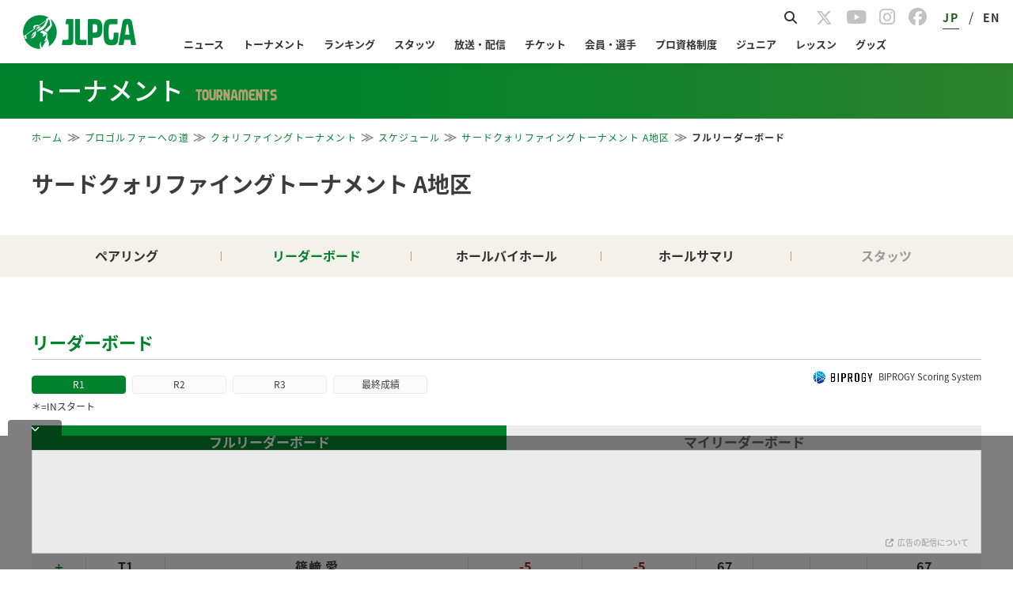

--- FILE ---
content_type: text/html; charset=UTF-8
request_url: https://www.lpga.or.jp/qualify/qt/2018/9131/leaderboard/1
body_size: 21460
content:
<!DOCTYPE html>
<html lang="ja">
<head prefix="og: http://ogp.me/ns# fb: http://ogp.me/ns/fb# article: http://ogp.me/ns/article#">
<link href="https://fonts.googleapis.com/icon?family=Material+Icons" rel="stylesheet">
<meta charset="utf-8">
<meta http-equiv="X-UA-Compatible" content="IE=edge,chrome=1">
<meta name="viewport" content="width=device-width, initial-scale=1.0">
<!-- ▼1 -->
<script async='async' src="https://flux-cdn.com/client/lpga/lpga.min.js"></script>
<script type="text/javascript">
  window.pbjs = window.pbjs || {que: []};
</script>

<!-- ▼1.5 timeout -->
<script>
  var pbFlux = pbFlux || {};
  pbFlux.bidderTimeout = 3000; //prebidのtimeout値
</script>

<!-- ▼2 -->
<script async='async' src='https://securepubads.g.doubleclick.net/tag/js/gpt.js'></script>
<script type="text/javascript">
  window.googletag = window.googletag || {cmd: []};
</script>

<!-- ▼3 -->
<script type="text/javascript">
  window.fluxtag = {
    readyBids: {
      prebid: false,
      google: false
    },
    failSafeTimeout: 4000,
    isFn: function isFn(object) {
      var _t = 'Function';
      var toString = Object.prototype.toString;
      return toString.call(object) === '[object ' + _t + ']';
    },
    launchAdServer: function () {
      if (!fluxtag.readyBids.prebid) {
        return;
      }
      fluxtag.requestAdServer();
    },
    requestAdServer: function () {
      if (!fluxtag.readyBids.google) {
        fluxtag.readyBids.google = true;
        googletag.cmd.push(function () {
          if (!!(pbjs.setTargetingForGPTAsync) && fluxtag.isFn(pbjs
              .setTargetingForGPTAsync)) {
            pbjs.que.push(function () {
              pbjs.setTargetingForGPTAsync();
            });
          }
          googletag.pubads().refresh();
        });
      }
    }
  };
</script>

<!-- ▼4 -->
<script type="text/javascript">
  setTimeout(function() {
    fluxtag.requestAdServer();
  }, fluxtag.failSafeTimeout);
</script>

<!-- ▼5 -->
<script type="text/javascript">
  googletag.cmd.push(function () {
    var ad_list = [
      {adUnitPath: '/21724471406/OWS_SP_bottom_336x280', size: [[336, 280], [300, 250]], opt_div: 'div-gpt-ad-1624002945257-0'},
      {adUnitPath: '/21724471406/OWS_PC_sidebarTOP_300x250', size: [300, 250], opt_div: 'div-gpt-ad-1624002747855-0'},
    ];

    for (var ad of ad_list) {
      if (document.getElementById(ad.opt_div) != null){
        console.log(ad.opt_div);
        googletag.defineSlot(ad.adUnitPath, ad.size, ad.opt_div).addService(googletag.pubads());
      }
    }

    var page = window.location.pathname.split("/")[5] || null;
    var all = [
      'info',
      'players',
      'teetimes',
      'leaderboard',
      'player',
      'holes',
      'coursestats',
      'playerstats',
      'ticket',
      'access',
      'course',
      'events',
      'photos',
      'history',
    ];
    var ad_list4vue = [
      {adUnitPath: '/21724471406/OWS_PC_holes_970x90', size: [970, 90], opt_div: 'div-gpt-ad-1705300801599-0', 'pages': ['player', 'holes']},
      {adUnitPath: '/21724471406/OWS_PC_LbOR_960x90', size: [[960, 90], [728, 90], [970, 90]], opt_div: 'div-gpt-ad-1705300767241-0', 'pages': ['leaderboard']},
      {adUnitPath: '/21724471406/OWS_PC_LbU20_970x250', size: [970, 250], opt_div: 'div-gpt-ad-1705300711038-0', 'pages': ['leaderboard']},
      {adUnitPath: '/21724471406/OWS_PC_LbU40_970x250', size: [970, 250], opt_div: 'div-gpt-ad-1705300737291-0', 'pages': ['leaderboard']},
      {adUnitPath: '/21724471406/OWS_PC_tourhead_300x250', size: [300, 250], opt_div: 'div-gpt-ad-1705300611452-0', 'pages': all},
      {adUnitPath: '/21724471406/OWS_SP_LbU05_300x250', size: [300, 250], opt_div: 'div-gpt-ad-1705301071699-0', 'pages': ['leaderboard']},
      {adUnitPath: '/21724471406/OWS_SP_LbU20_300x250', size: [300, 250], opt_div: 'div-gpt-ad-1705301089885-0', 'pages': ['leaderboard']},
      {adUnitPath: '/21724471406/OWS_SP_person_320x100', size: [320, 100], opt_div: 'div-gpt-ad-1705301046189-0', 'pages': ['player']},
      {adUnitPath: '/21724471406/OWS_SP_tourhead_300x250', size: [300, 250], opt_div: 'div-gpt-ad-1705301003319-0', 'pages': all},
    ];
    var is_SP = (window.navigator.userAgent.indexOf('iPhone') > 0 || window.navigator.userAgent.indexOf('Android') > 0 && window.navigator.userAgent.indexOf('Mobile') > 0 || window.navigator.userAgent.indexOf('iPad') > 0 || window.navigator.userAgent.indexOf('Android') > 0);
    for (var ad of ad_list4vue) {
      if (ad.pages.includes(page)) {
        if ( (is_SP && ad.adUnitPath.includes('SP')) || (!is_SP && ad.adUnitPath.includes('PC')) ) {
          googletag.defineSlot(ad.adUnitPath, ad.size, ad.opt_div).addService(googletag.pubads());
          console.log(ad.opt_div);
        }
      }
    }

    googletag.pubads().enableSingleRequest();
    googletag.pubads().disableInitialLoad();
    googletag.enableServices();

    if (!!(window.pbFlux) && !!(window.pbFlux.prebidBidder) && fluxtag.isFn(window.pbFlux.prebidBidder)) {
      pbjs.que.push(function () {
        window.pbFlux.prebidBidder();
      });
    } else {
      fluxtag.readyBids.prebid = true;
      fluxtag.launchAdServer();
    }
  });
</script>
<script>
if (!window.matchMedia("(max-width: 750px)").matches) {
  console.log("> 750px");
  document.getElementsByName('viewport')[0].content="width=1080px";
}
</script>
<title>｜JLPGA｜日本女子プロゴルフ協会</title>
<link rel="apple-touch-icon"sizes="180x180" href="/assets/jlpga/img/apple-touch-icon.png" />
<link rel="icon" type="image/png" sizes="192x192" href="/assets/jlpga/img/android-touch-icon-tr.png"/>
<meta name="Keywords" content="LPGA,日本女子プロゴルフ協会,女子プロゴルフ,プロゴルフ,ゴルフ,JLPGA">
<meta name="Description" content="一般社団法人日本女子プロゴルフ協会(JLPGA)の公式サイトです。">
<link href="https://fonts.googleapis.com/icon?family=Material+Icons" rel="stylesheet">
  <link rel="stylesheet" href="https://cdnjs.cloudflare.com/ajax/libs/materialize/1.0.0/css/materialize.min.css">
      <link rel="stylesheet" type="text/css" href="/official/common/css/common.css?20231225" media="all">
        <link rel="stylesheet" type="text/css" href="/assets-scalable/jlpga/css/officialcommon.css?202510" media="all"/>
  <link rel="stylesheet" type="text/css" href="/official/common/css/jquery.bxslider.css" media="all">
<style>
  /* BIPROGY Scoring System */
  a.logo_biprogy img {
  	width: 90px !important;
  }
  a.logo_biprogy {
  	color: #333 !important;
  	font-size: 0.7rem;
  	display: flex;
  	align-items: center;
  }
  @media screen and (max-width: 767px) {
    a.logo_biprogy {
  	  font-size: 0.6rem;
    }
  }
</style>
<link href="https://fonts.googleapis.com/css?family=Noto+Sans+JP|Roboto&display=swap" rel="stylesheet">
<link href="https://fonts.googleapis.com/css?family=Noto+Serif+JP" rel="stylesheet">
<link href="https://fonts.googleapis.com/css?family=Noto+Serif" rel="stylesheet">
<script>
if (!window.matchMedia("(max-width: 750px)").matches) {
  console.log("> 750px");
  document.getElementsByName('viewport')[0].content="width=1080px";
}
</script>
  <link rel="stylesheet" type="text/css" href="/official/common/css/customize_2016.css?20251127">
<link rel="stylesheet" type="text/css" href="/official/tournament/css/style.css?20240228">
<link rel="stylesheet" type="text/css" href="/official/common/css/customize_breadcrumbs.css?20231225">
<link rel="stylesheet" type="text/css" href="/assets-scalable/jlpga/css/dbg-tournament.css?20251127b" media="all"/>
<link rel="stylesheet" type="text/css" href="/assets-scalable/jlpga/css/important-notices.css?ptqt" media="all"/>

  <link rel="stylesheet" type="text/css" href="/assets-scalable/vue/css/tournament/leaderboard/app.css?20251212" media="all"/>
<style>
  body {
    min-width: 0;
  font-size: 18px;
}

/* common */
.modePC {
  display: block;
}
.modeSP {
  display: none;
}
@media screen and (max-width: 992px) {
  .modePC {
    display: none;
  }
  .modeSP {
    display: block;
  }
}


/* footer */
.page-footer {
  padding: 0;
  background: #fff;
  text-align: center;
}
.page-footer .footer-link {
  border: none;
  background: #efefef;
  padding: 40px 0;
}
.page-footer .footer-link .collapsible {
  border: none;
  box-shadow: none;
  margin: 0 0 20px 0;
}
@media screen and (max-width: 992px) {
  .page-footer .footer-link .collapsible {
    margin: 0;
  }
}
.page-footer .footer-link .collapsible-header {
  position: relative;
  line-height: 1;
  font-weight: bold;
  color: #333333;
  font-size: 14px; 
  background: none;
  border-top: solid 1px #b3b3b3;
  border-bottom: none;
  padding: 15px 0 0 0;
  outline: none;
  margin: 1.52rem 0 0.912rem 0;
}
.page-footer .footer-link .collapsible-body {
  margin: 0;
  padding: 0;
  border: none;
}
.page-footer .footer-link .collapsible-body li {
  padding: 3px 3px 3px 12px;
  text-indent: -12px;
  line-height: 1.2;
}
.page-footer .footer-link ul li a {
  font-size: 12px;
  color: #626061;
}
.page-footer .footer-link ul li a:hover {
  text-decoration: underline;
}
.page-footer .footer-link ul li img {
  vertical-align:middle;
}
.page-footer .footer-link .container .row {
  text-align: left;
  padding: 0;
}
.page-footer .footer-link2 {
  background: #fff;
  width: 100%;
  padding: 15px 0;
}
.page-footer .footer-link2 ul {
  float: left;
  margin: 10px 0 0 0;
  line-height: 1;
}
.page-footer .footer-link2 ul li {
  padding: 0 5px;
  border-left: #b2b2b2 solid 1px;
  display: inline-block;
  height: 11px;
}
.page-footer .footer-link2 ul li:first-child {
  border-left: 0;
}
.page-footer .footer-link2 ul li a {
  color: #333333;
  font-size: 10px;
  vertical-align: top;
}
.page-footer .footer-link2 ul li a:hover {
  text-decoration: underline;
}
.page-footer .footer-link2 .right {
  text-align: right;
}
.page-footer .footer-link2 .left {
  text-align: left;
}

@media screen and (max-width: 600px) {
  .page-footer .footer-link .collapsible-header {
    padding: 20px 0;
    margin: 0;
  }
  .page-footer .footer-link .collapsible-header:after {
    font-family: "FontAwesome";
    content: "\f107";
    position: absolute;
    right: 0px;
    margin-right: 15px;
  }
  .page-footer .footer-link .active .collapsible-header:after {
    content: "\f106";
  }
  .page-footer .footer-link .active .collapsible-body li {
    border-bottom: 1px dotted #ddd;
    padding: 10px 3px 10px 12px;
  }
  .page-footer .footer-link .active .collapsible-body li a {
    position: relative;
  }
  .page-footer .footer-link .active .collapsible-body li a:after {
    font-family: "FontAwesome";
    content: "\f105";
    position: absolute;
    right: 0;
  }
  .page-footer .footer-link .active .collapsible-body li li:last-child,
  .page-footer .footer-link .active .collapsible-body > li:last-child {
    border-bottom: none;
  }
  .page-footer .footer-link .active .collapsible-body > li a {
    font-size: 1rem;
    padding: 10px 0;
    display: block;
  }
}

@media screen and (max-width: 992px) {
  .page-footer .footer-link .collapsible {
    margin: 0;
  }
  .page-footer .footer-link .collapsible-body li {
    padding: 10px 3px 10px 12px;
  }
  .page-footer .footer-link .collapsible-header {
    padding: 20px 0;
    border-bottom: none;
  }
  .page-footer .footer-link .collapsible-header:after {
    content: "\f107";
    margin-right: 15px;
  }
  .page-footer .footer-link .collapsible-header.content-none:after{
    content:none;
  }
  .page-footer .footer-link .active.collapsible-header:after {
    content: "\f106";
  }
  .page-footer .footer-link2 .links ul li {
    width: 100%;
    border-left: none;
    height: 3rem;
  }
  .page-footer .footer-link2 .links ul li a {
    font-size: 1.2rem;
    line-height: 3rem;
  }
  .page-footer .footer-link2 .sns ul {
    float:none;
    margin-top: 25px;
  }
  .page-footer .footer-link2 .left {
    text-align: center !important;
  }
}
/** realtimebutton **/
.live_link_area {
  display: none;
  bottom: 10px;
  right: 75px;
  width: 150px;
  font-size: 15px;
  text-align: center;
  position: fixed;
  z-index: 9999;
}
.realtime_title {
  border-radius: 1rem;
  border: rgb(0, 128, 79) 1px solid;
  background: rgba(0, 128, 79, 0.85);
  color: #fff;
  line-height: 2rem;
  cursor: pointer;
}
.sony2025 .realtime_title {
  border: rgb(0, 51, 102) 1px solid;
  background: rgba(0, 51, 102, 0.85);
}
.ricoh2025 .realtime_title {
  border: rgb(207, 20, 43) 1px solid;
  background: rgba(207, 20, 43, 0.85);
}
.realtime_title a {
  color: #fff;
  display: block;
}
.realtime_title.parallel::after {
  padding-left: 0.5rem;
  content: "＋";
}
.realtime_title.parallel.open::after {
  content: "ー";
}
.live_link_area ul {
  margin: 15px 0;
  border: transparent 0px solid;
  transition:
    background .3s ease-out,
    border     .3s ease-out;
}
.live_link_area.open_link ul {
  border-radius: 1rem;
  overflow: hidden;
  background: rgba(255, 255, 255, 0.85);
  border: rgba(0, 128, 79, 0.85) 1px solid;
  transition:
    background .3s ease-out,
    border     .3s ease-out;
}
.live_link_area.open_link.sony2025 ul {
  border: rgba(0, 51, 102, 0.85) 1px solid;
  
}
.live_link_area.open_link.ricoh2025 ul {
  border: rgba(207, 20, 43, 0.85) 1px solid;
}
.live_link_area.open_link ul li:not(:last-child) {
  border-bottom: 0.5px dashed rgba(0, 0, 0, 0.3);
} 
.live_link_area ul li a {
  display: block;
  font-weight: 700;
  color: transparent;
  line-height: 0;
  opacity: 0;
  visibility: hidden;
  transition:
    line-height .3s ease-out,
    opacity     .1s linear,
    visibility  .1s linear;
}
.live_link_area.open_link ul li a {
  color: rgb(0, 128, 79);
  line-height: 2.5rem;
  cursor: pointer;
  opacity: 1;
  visibility: visible;
  transition:
    line-height .3s ease-out,
    opacity     .1s linear .1s,
    visibility  .1s linear .1s;
}
.live_link_area.open_link.sony2025 ul li a {
  color: rgb(0, 51, 102);
}
.live_link_area.open_link.ricoh2025 ul li a {
  color: rgb(207, 20, 43);
}
.live_link_area.open_link ul li a:hover {
  color: #fff;
  background: rgba(0, 128, 79, 0.85);
  text-decoration: none;
}
.live_link_area.open_link.sony2025 ul li a:hover {
  color: #fff;
  background: rgba(0, 51, 102, 0.85);
}
.live_link_area.open_link.ricoh2025 ul li a:hover {
  color: #fff;
  background: rgba(207, 20, 43, 0.85);
}

</style>
  <link rel="stylesheet" type="text/css" href="/official/common/css/page_theme.css?20231225">
<link rel="stylesheet" type="text/css" href="/assets-scalable/jlpga/css/style.css?20240808" media="all"/>
<link rel="stylesheet" type="text/css" href="/assets-scalable/jlpga/css/header.css?20251021" media="all"/>
<link rel="stylesheet" type="text/css" href="/assets-scalable/jlpga/css/footer.css?20230817" media="all"/>
  <link rel="stylesheet" type="text/css" href="/assets-scalable/jlpga/css/dbg-common.css?20240716" media="all"/>
<link rel="stylesheet" type="text/css" href="/assets-scalable/jlpga/css/slick-theme.css" media="all"/> 
<link rel="stylesheet" type="text/css" href="/assets-scalable/jlpga/css/slick.css" media="all"/>
<link rel="stylesheet" href="https://cdnjs.cloudflare.com/ajax/libs/font-awesome/6.5.1/css/all.min.css" media="screen">
  <link rel="stylesheet" type="text/css" href="/assets-scalable/jlpga/css/reset.css?20240226" media="all"/>
<meta property="og:title" content="｜JLPGA｜日本女子プロゴルフ協会">
<meta property="og:type" content="article">
  <meta property="og:image" content="https://www.lpga.or.jp/assets/jlpga/img/logo-og.png">
  <meta property="og:site_name" content="一般社団法人日本女子プロゴルフ協会">
  <meta property="og:description" content="一般社団法人日本女子プロゴルフ協会(JLPGA)の公式サイトです。">
  <meta name="twitter:card" content="summary_large_image">
  <meta name="twitter:site" content="@JLPGA_official">
  <meta name="twitter:image" content="/official/common/img/sns/twitter_card.png">
<!--[if lt IE 9]>
<script src="/official/common/js/html5.js"></script>
<script src="/official/common/js/PIE.js"></script>
<script src="//css3-mediaqueries-js.googlecode.com/svn/trunk/css3-mediaqueries.js"></script>
<![endif]-->
<script>
// handlebarjs for hbs.
var hbs_tmpl;
</script>
<script>
function decode(str) {return str.split('&lt;').join('<').split('&gt;').join('>').split('&quot;').join('"').split('&apos;').join("'").split('&#039;').join("'").split('&amp;').join('&');}
</script>
<script type="text/javascript" src="//static.criteo.net/js/ld/publishertag.js"></script>
</head>
      
  
        
  
  
  
  
  
    <body  id="body-tournament"  class="home dbg-tournament-common">
<!-- Google Tag Manager (noscript) -->
<noscript><iframe src="https://www.googletagmanager.com/ns.html?id=GTM-PX2PR7T"
height="0" width="0" style="display:none;visibility:hidden"></iframe></noscript>
<!-- End Google Tag Manager (noscript) -->

<div id="fb-root"></div>

<header id="Header"></header>

<div id="CategoryHeader"></div>

  <div class="wrap">
    <div class="dbg_breadCrumb">
      <ol class="dbg_breadCrumbWrap">
              </ol>
    </div>
    <div id="content" class="clearfix displayBlock">
      <div id="Leaderboard"></div>

    </div>
  </div>

  <aside id="SpBottomCont"></aside>

<footer id="Footer"></footer>
<div class="live_link_area">
    <ul>
        <li id="lpga-realtime-btn"><a>JLPGAツアー</a></li>
        <li id="step-realtime-btn"><a>ステップアップ</a></li>
        <li id="legends-realtime-btn"><a>レジェンズ</a></li>
        <li id="pt-realtime-btn"><a>プロテスト</a></li>
        <li id="qt-realtime-btn"><a>クォリファイングトーナメント</a></li>
    </ul>
    <div class="realtime_title">
        スコア速報
    </div>
</div>


<script>
var URI_BASE = "http://www.lpga.or.jp/";
var SCALABLE_API_BASE = "https://open-api.lpga.or.jp";

</script>
<script type="text/javascript" src="/official/common/js/jquery-1.11.1.min.js"></script>
<script type="text/javascript" src="/official/common/js/jquery.easing.1.3.js"></script>
<script type="text/javascript" src="/official/common/js/jquery.bxslider.min.js"></script>
<script type="text/javascript" src="/official/common/js/jquery.cookie.js"></script>
<script type="text/javascript" src="/official/common/js/jquery.media.js"></script>
<script type="text/javascript" src="/official/common/js/common.js?20240307"></script>
<script type="text/javascript" src="/official/common/js/app.js?20230224"></script>
<script src="https://cdnjs.cloudflare.com/ajax/libs/materialize/1.0.0/js/materialize.min.js"></script>
<script type="text/javascript" src="/assets-scalable/js/realtime-btn.js?202601251123"></script>
  <script src="/assets-scalable/vue/js/tournament/common/chunk-vendors.js?202501"></script>
<script src="/assets-scalable/vue/js/tournament/common/app.js?20251208"></script>
<script type="text/javascript" src="/assets-scalable/js/const.js"></script>
<script type="text/javascript" src="/assets-scalable/js/env.js"></script>
<script type="text/javascript" src="https://cdnjs.cloudflare.com/ajax/libs/moment.js/2.22.2/moment.min.js"></script>
<script type="text/javascript" src="/official/tournament/js/tournament.js?20230224"></script>
  <script src="/assets-scalable/vue/js/tournament/leaderboard/chunk-vendors.js?20251212"></script>
  <script src="/assets-scalable/vue/js/tournament/leaderboard/app.js?20251212"></script>
<script type="text/javascript" src="/assets-scalable/js/dom-content-loaded.js"></script>
<script async src="https://cse.google.com/cse.js?cx=171c3d7bd9b1b34a5"></script>
<script src="/assets-scalable/vue/js/gnav/header/chunk-vendors.js?20260120"></script>
<script src="/assets-scalable/vue/js/gnav/header/app.js?20260120"></script>

<script src="/assets-scalable/vue/js/gnav/footer/chunk-vendors.js?20260120"></script>
<script src="/assets-scalable/vue/js/gnav/footer/app.js?20260120"></script>

<script src="/assets-scalable/vue/js/gnav/categoryHeader/chunk-vendors.js?20250808"></script>
<script src="/assets-scalable/vue/js/gnav/categoryHeader/app.js?20250808"></script>

<script type="text/javascript">
(function(c,l,a,r,i,t,y){
     c[a]=c[a]||function(){(c[a].q=c[a].q||[]).push(arguments)};
     t=l.createElement(r);t.async=1;t.src="https://www.clarity.ms/tag/"+i;
     y=l.getElementsByTagName(r)[0];y.parentNode.insertBefore(t,y);
})(window, document, "clarity", "script", "6zazks376j");
</script>

 <script type="text/javascript">
      (function(i,s,o,g,r,a,m){i['GoogleAnalyticsObject']=r;i[r]=i[r]||function(){
      (i[r].q=i[r].q||[]).push(arguments)},i[r].l=1*new Date();a=s.createElement(o),
      m=s.getElementsByTagName(o)[0];a.async=1;a.src=g;m.parentNode.insertBefore(a,m)
      })(window,document,'script','//www.google-analytics.com/analytics.js','ga');
      //ga('create', 'UA-59830154-2', {'cookieDomain':'lpga.or.jp', 'sampleRate':10});
      ga('create', 'UA-59830154-2', {'cookieDomain':'lpga.or.jp'});
      ga('require','displayfeatures');
      ga('require', 'GTM-PX2PR7T');
      ga('send', 'pageview');
 </script>
<!-- Google Tag Manager -->
<script>(function(w,d,s,l,i){w[l]=w[l]||[];w[l].push({'gtm.start':
new Date().getTime(),event:'gtm.js'});var f=d.getElementsByTagName(s)[0],
j=d.createElement(s),dl=l!='dataLayer'?'&l='+l:'';j.async=true;j.src=
'https://www.googletagmanager.com/gtm.js?id='+i+dl;f.parentNode.insertBefore(j,f);
})(window,document,'script','dataLayer','GTM-PX2PR7T');</script>
<!-- End Google Tag Manager -->
</body>
</html>



--- FILE ---
content_type: text/html; charset=utf-8
request_url: https://www.google.com/recaptcha/api2/aframe
body_size: 117
content:
<!DOCTYPE HTML><html><head><meta http-equiv="content-type" content="text/html; charset=UTF-8"></head><body><script nonce="vK2RbC5AKFYjMYYHD0ELPg">/** Anti-fraud and anti-abuse applications only. See google.com/recaptcha */ try{var clients={'sodar':'https://pagead2.googlesyndication.com/pagead/sodar?'};window.addEventListener("message",function(a){try{if(a.source===window.parent){var b=JSON.parse(a.data);var c=clients[b['id']];if(c){var d=document.createElement('img');d.src=c+b['params']+'&rc='+(localStorage.getItem("rc::a")?sessionStorage.getItem("rc::b"):"");window.document.body.appendChild(d);sessionStorage.setItem("rc::e",parseInt(sessionStorage.getItem("rc::e")||0)+1);localStorage.setItem("rc::h",'1769307850593');}}}catch(b){}});window.parent.postMessage("_grecaptcha_ready", "*");}catch(b){}</script></body></html>

--- FILE ---
content_type: text/css
request_url: https://www.lpga.or.jp/official/common/css/page_theme.css?20231225
body_size: 437
content:
@charset "utf-8";

div.selecBoxWrap {
    overflow: auto;
}

/*パンくず*/

.breadCrumb {
    clear: both;
    width: 960px;
}

.breadCrumb li {
    color: #aaa;
    font-size: 0.8rem;
}

.breadCrumb li:last-child {
    color: #555;
    font-weight: bold;
}


/*固定ページの旧赤対応*/

.qtarrow {
    display: none;
}

.qtScheduleTable a:after {
    margin-left: 0.4em;
    content: "\f101";
    font-family: FontAwesome;
}


--- FILE ---
content_type: application/javascript; charset=utf-8
request_url: https://fundingchoicesmessages.google.com/f/AGSKWxWRdkUMed8SeeY3Z0U1zG5xN6BvKWbD_aBbygFpKCywll5gvFzQxP9WUoIdLeJyYvYOz4XQZatqPNPxhUrTo7sW6In5FFRry2bZ5pfRx84-VJ4uh1A8xShpGPznMtWS-BgzAo8UF71qa-BxaX1eXPLi46aWwaap1STf0LN5RYA_6Tedh-N7_eizagbb/_/google_ads./ads3./propadbl./ad/getban?/dfp/async.
body_size: -1290
content:
window['02ba7382-ef1c-4a70-901a-d048e50eb59b'] = true;

--- FILE ---
content_type: application/javascript
request_url: https://www.lpga.or.jp/assets-scalable/vue/js/tournament/leaderboard/app.js?20251212
body_size: 16568
content:
(function(t){function e(e){for(var s,n,i=e[0],l=e[1],u=e[2],d=0,p=[];d<i.length;d++)n=i[d],Object.prototype.hasOwnProperty.call(o,n)&&o[n]&&p.push(o[n][0]),o[n]=0;for(s in l)Object.prototype.hasOwnProperty.call(l,s)&&(t[s]=l[s]);c&&c(e);while(p.length)p.shift()();return r.push.apply(r,u||[]),a()}function a(){for(var t,e=0;e<r.length;e++){for(var a=r[e],s=!0,i=1;i<a.length;i++){var l=a[i];0!==o[l]&&(s=!1)}s&&(r.splice(e--,1),t=n(n.s=a[0]))}return t}var s={},o={app:0},r=[];function n(e){if(s[e])return s[e].exports;var a=s[e]={i:e,l:!1,exports:{}};return t[e].call(a.exports,a,a.exports,n),a.l=!0,a.exports}n.m=t,n.c=s,n.d=function(t,e,a){n.o(t,e)||Object.defineProperty(t,e,{enumerable:!0,get:a})},n.r=function(t){"undefined"!==typeof Symbol&&Symbol.toStringTag&&Object.defineProperty(t,Symbol.toStringTag,{value:"Module"}),Object.defineProperty(t,"__esModule",{value:!0})},n.t=function(t,e){if(1&e&&(t=n(t)),8&e)return t;if(4&e&&"object"===typeof t&&t&&t.__esModule)return t;var a=Object.create(null);if(n.r(a),Object.defineProperty(a,"default",{enumerable:!0,value:t}),2&e&&"string"!=typeof t)for(var s in t)n.d(a,s,function(e){return t[e]}.bind(null,s));return a},n.n=function(t){var e=t&&t.__esModule?function(){return t["default"]}:function(){return t};return n.d(e,"a",e),e},n.o=function(t,e){return Object.prototype.hasOwnProperty.call(t,e)},n.p="/";var i=window["webpackJsonp"]=window["webpackJsonp"]||[],l=i.push.bind(i);i.push=e,i=i.slice();for(var u=0;u<i.length;u++)e(i[u]);var c=l;r.push([0,"chunk-vendors"]),a()})({0:function(t,e,a){t.exports=a("56d7")},"0c69":function(t,e,a){},"32f4":function(t,e,a){"use strict";a("0c69")},"56d7":function(t,e,a){"use strict";a.r(e);var s=a("2b0e"),o=a("bc3a"),r=a.n(o),n=a("130e"),i=a("c1df"),l=a.n(i);let u=window.location.pathname.split("/"),c=/^\/en\/|^\/en$/,d=!c.test(window.location.pathname),p=d?2:3,m=d?3:4,h=d?3:4,_=d?4:5,g=d?4:5,f=d?5:6,y=d?6:7;const b=v();function v(){let t=window.location.host,e="https://open-api.lpga.or.jp";return e=["www.lpga.or.jp","www-scalable.lpga.or.jp"].includes(t)?"https://open-api.lpga.or.jp":["www-prv.lpga.or.jp"].includes(t)?"https://preview-api.lpga.or.jp":["www.stg.lpga.or.jp","www-scalable.stg.lpga.or.jp"].includes(t)?"https://open-api.stg.lpga.or.jp":["www-prv.stg.lpga.or.jp"].includes(t)?"https://preview-api.stg.lpga.or.jp":"https://open-api.dev.lpga.or.jp",e}const C=w();function w(){let t=window.location.host,e="https://live-scoring.lpga.or.jp";return e=["www.lpga.or.jp","www-scalable.lpga.or.jp","www-prv.lpga.or.jp"].includes(t)?"https://live-scoring.lpga.or.jp":["www.stg.lpga.or.jp","www-scalable.stg.lpga.or.jp","www-prv.stg.lpga.or.jp"].includes(t)?"https://live-scoring.stg.lpga.or.jp":"https://live-scoring.dev.lpga.or.jp",e}const k=u[p],S=u[m],O=u[h],T=u[_],j=u[g],B=String(S)+String(j),L=u[f],x=u[y],P=window.location.hash;let J=L;"holes"==L?J="hole":"coursestats"==L?J="summary":"teetimes"==L?J="pairing":"playerstats"==L?J="stats":"history"==L?J="history":"players"==L&&(J="player");const U=["www.lpga.or.jp","www-scalable.lpga.or.jp","www.stg.lpga.or.jp","www-scalable.stg.lpga.or.jp"].includes(window.location.hostname)?"//"+window.location.hostname:"https://www.lpga.or.jp",N=500,E=()=>/^(pt|protest|qt)$/.test(k),A=()=>/^(pt|protest)$/.test(k);var M={headerHoverDelay:N,paramType:k,paramYear:S,paramScheduleYear:O,paramScheduleType:T,paramTourCode:j,paramTourId:B,paramPage:L,paramRound:x,pageName:J,apiBase:b,liveApiBase:C,langJp:d,anchor:P,baseUrl:U,isQualify:E,isPt:A};const R=["Jan ","Feb ","Mar ","Apr ","May ","Jun ","Jul ","Aug ","Sep ","Oct ","Nov ","Dec "],$="jlpgatour",D="stepup",I="legends",W={jlpgatour:"01",stepup:"02",legends:"05",others:"03"},Q="02",F="9000",Y="9";var H={data:function(){return{apiBase:M.apiBase,langJp:M.langJp,isQualify:M.isQualify(),isPt:M.isPt()}},methods:{getTourTypeCode:function(t){return W[t]},isDispTournamentTypeForTop:function(t){return[$,D,I].includes(t)},getTournamentTypeLogoPath:function(t){return"/assets-scalable/img/logo/"+W[t]+"_s_color.png"},getTourPeriod:function(t,e="",a=""){var s="",o="",r="",n=null;return""!=e&&(n=new Date(e.replace(/-/g,"/")),t?(s=String(n.getMonth()+1)+"月",s+=String(n.getDate())+"日"):(s=R[n.getMonth()],s+=String(n.getDate())),r=" – "),""!=a&&(n=new Date(a.replace(/-/g,"/")),t?(o=String(n.getMonth()+1)+"月",o+=String(n.getDate())+"日"):(o=R[n.getMonth()],o+=String(n.getDate())),r="～"),s+r+o},formatDatetimeRange:function(t,e,a,s){let o="";const r=this.isEmptyDate(t),n=this.isEmptyDate(e);return s||l.a.locale("en"),r||(o+=l()(t).format(a[0])),r&&n||(o+=a[1]),n||(o+=l()(e).format(a[2])),o},isEmptyDate:function(t){return!t||"0000-00-00"===t||"0000/00/00"===t||"0000-00-00 00:00:00"===t||"0000/00/00 00:00:00"===t||!l()(t).isValid()},formatEarningsByCurrencyClass:function(t,e=!0){let a=t.earnings;const s=t.currency_class,o=t.purse_us_dollar;let r="¥";return s==Q&&(a=o,r="$"),e||(r=""),this.formatMoney(a,r)},formatMoney:function(t,e="¥"){return null===t||0===t?e+"0":e+Number(t).toLocaleString()},formatDatetime:function(t,e,a){return a||l.a.locale("en"),this.isEmptyDate(t)?"":l()(t).format(e)},changeLang:function(t){let e=window.location.protocol+"//"+window.location.host,a=window.location.pathname,s=e+(t?"/":"/en"),o="";o=t?e+"/en"+a:window.location.href.replace(/\/en/g,""),this.axios.get(o).then((function(){window.location.href=o})).catch((function(){o=t?s+"en":s.replace(/\/en/g,""),window.location.href=o}))},isMobile:function(){return window.navigator.userAgent.indexOf("iPhone")>0||window.navigator.userAgent.indexOf("Android")>0&&window.navigator.userAgent.indexOf("Mobile")>0||window.navigator.userAgent.indexOf("iPad")>0},hideSiteMap:function(){let t=window.location.pathname,e=["/broadcast/dazn","/broadcast/official-stream","/herocolle"];return e.includes(t)},hideHeader:function(){return!1},convertDate:function(t,e,a){return e=e.replace(/YYYY/,t.getFullYear()),e=e.replace(/MM/,t.getMonth()+1),e=e.replace(/DD/,t.getDate()),e.slice(5)+a},dateFormat:function(t,e){let a="",s=new Date(t.replace(/-/g,"/"));if(e){if(!t.includes("-")){let e=parseInt(t.substring(0,4),10),a=parseInt(t.substring(4,6),10)-1,o=parseInt(t.substring(6,8),10);s=new Date(e,a,o)}let e=s.getDay();a="("+["日","月","火","水","木","金","土"][e]+")"}return this.convertDate(s,"YYYY年MM月DD日",a)},convertEnDate:function(t){let e=R[t.getMonth()],a=t.getDate();return e+" "+a},dateEnFormat:function(t){return this.convertEnDate(new Date(t.replace(/-/g,"/")))},passLineText:function(t,e,a,s){return this.isQualify?this.isPt&&e==a?"以上の者、次ラウンド進出":t==F&&e==Y?"以上の者、合格":"以上の者、"+s+"進出":this.langJp?"以上、予選通過":"Pass the qualifying"},isPointerEnabled:function(t,e){return t>=2024?!!["info","playoff","holes"].includes(e):!this.isQualify},displayNameOfTourType:function(){return this.isQualify?"競技":"大会"},getTournamentColor:function(t,e){if(t>=2025){let a=this.apiBase+"/OWS/tour/"+t+"/"+e+"/base.json?"+1e3*Math.ceil((new Date).getTime()/1e3/60)*60;return this.axios.get(a).then((function(t){return t.data.tournament_color?t.data.tournament_color:"#00822D"}))}return Promise.resolve("#00822D")},redirect404:function(){}},filters:{formatNumber:function(t){return t?Number(t).toLocaleString():0}}},q=function(){var t=this,e=t.$createElement,a=t._self._c||e;return a("div",{staticClass:"leaderboard",class:t.round==t.ROUND_NO_FIX?"final-result":"rounds"},[a("TopContents",{attrs:{"lang-jp":t.langJp,year:t.year,"tour-code":t.tourCode,page:t.page,"api-base":t.apiBase,summary:t.summary,type:t.type,"tournament-color":t.tournamentColor}}),a("div",{staticClass:"mainCont"},[a("div",{staticClass:"h3Area"},[a("h3",{style:{color:t.tournamentColor}},[t._v(t._s(t.langJp?"リーダーボード":"LEADERBOARD"))]),"live"==t.status?a("div",{staticClass:"right"},[a("p",[t._v(t._s(t.data.updated_at))])]):t._e()]),null!=t.summary.stop_message&&t.round==t.summary.stop_message.round_no&&t.summary.stop_message.stop_message?a("div",{staticClass:"info-green stop_message",style:{color:t.tournamentColor,borderColor:t.tournamentColor}},[a("p",[t._v(t._s(t.langJp?t.summary.stop_message.stop_message:"This real time scoring is suspended until the conclusion of the tournament telecast."))])]):t._e(),a("div",{staticClass:"roundWrap mb10"},[a("liveRound",{attrs:{page:t.page,year:t.year,"tour-code":t.tourCode,round:t.round,type:t.type,"lang-jp":t.langJp,summary:t.summary,"tournament-color":t.tournamentColor}}),a("div",{staticClass:"clearfix_logo"},[a("div",{staticClass:"unysysbox"},[a("BiprogyLogo")],1)]),a("p",{staticClass:"notes-label"},[t.isPlayoff()?[t._v(" C="+t._s(t.langJp?"コンシード":"CONCEDE")+" ")]:[t._v(" "+t._s(t.langJp?"＊=INスタート":"∗=IN START")+" ")],t.isQualify?t._e():[t._v(" @="+t._s(t.langJp?"アマチュア":"AMATEUR"))]],2),"live"==t.status?a("p",{staticClass:"updateWrap"},[a("a",{staticClass:"update_button",class:{loading:t.loading},style:{backgroundColor:t.tournamentColor},on:{click:function(e){return t.reload()}}},[t._v(" "+t._s(t.langJp?"最新の情報に更新":"reload")+" "),t.loading?a("i",{staticClass:"fa-solid fa-spinner fa-spin-pulse"}):a("i",{staticClass:"fas fa-redo"})])]):t._e()],1),"20255027"==t.tourId&&t.isPlayoff()&&t.langJp?a("div",{staticClass:"info-green mb30",style:{color:t.tournamentColor,borderColor:t.tournamentColor}},[t.langJp?[a("p",[t._v(" プレーオフは、18番ホールPar5をPar3（実測129ヤード）に変更して実施いたしました。 ")])]:t._e()],2):t._e(),a("div",{staticClass:"main-content-tab"},[t.isPlayoff()?t._e():a("div",{staticClass:"tab"},[a("button",{class:{active:"full"==t.showBoard},style:{backgroundColor:t.setBoardTournamentColor("full")},on:{click:function(e){t.showBoard="full"},mouseover:function(e){t.hovered="full"},mouseout:function(e){t.hovered=null}}},[t._v(t._s(t.langJp?"フルリーダーボード":"FULL LEADER BOARD"))]),a("button",{class:{active:"my"==t.showBoard},style:{backgroundColor:t.setBoardTournamentColor("my")},on:{click:function(e){t.showBoard="my"},mouseover:function(e){t.hovered="my"},mouseout:function(e){t.hovered=null}}},[t._v(t._s(t.langJp?"マイリーダーボード":"MY LEADER BOARD"))])]),t.isPlayoff()?t.playoff&&t.playoff.leaderboard&&t.playoff.leaderboard.length>0?a("Playoff",{attrs:{year:t.year,page:t.page,"lang-jp":t.langJp,playoff:t.playoff,baseUrl:t.generateBaseUrl,"tournament-color":t.tournamentColor}}):t._e():a("div",{staticClass:"tabcontent"},["my"==t.showBoard&&0==t.favs.length?[a("div",{staticStyle:{border:"1px solid #bbb","text-align":"center",padding:"30px 1em"}},[t.langJp?[t._v("表の左の＋ボタンをクリックしてお気に入りの選手をマイボードに追加できます")]:[t._v("Click the + button to the left of the table to add your favorite player to My Board")]],2)]:t._e(),"full"==t.showBoard&&t.leaderboard_show.length>0||"my"==t.showBoard&&t.favs.length>0?a("table",{staticClass:"dbg_table dbg_table_bold",attrs:{id:"full"==t.showBoard?"tbl1":"tbl0"}},[a("thead",[a("tr",[a("th",{staticClass:"fav_button",style:{width:t.isMobile()?"20px":"48px"}}),a("th",{class:{rank:!["1",t.ROUND_NO_FIX].includes(t.round)},style:{width:t.isMobile()?"45px":"70px",color:t.tournamentColor},on:{click:function(e){t.todaySorting=!1,t.leaderboard_show=t.data.leaderboard}}},[t._v(" POS "),["1",t.ROUND_NO_FIX].includes(t.round)?t._e():a("span",{staticClass:"fa-stack"},[a("i",{staticClass:"fa-stack-1x fa fa-caret-up",class:{select:!t.todaySorting},style:{"--arrowColor":t.tournamentColor},attrs:{"aria-hidden":"true"}})])]),a("th",{staticClass:"player",style:{width:t.setWidth(t.round,t.summary.round_link.record),color:t.tournamentColor}},[t._v(t._s(t.langJp?"PLAYER":"NAME"))]),a("th",{style:{width:t.isMobile()?"":"100px",color:t.tournamentColor}},[t._v(t._s(t.isMobile()?"SCR":"SCORE"))]),["live"].includes(t.status)?a("th",{style:{width:t.isMobile()?"45px":"100px",color:t.tournamentColor}},[t._v("HOLE")]):t._e(),t.round!=t.ROUND_NO_FIX?a("th",{class:{today:!["1",t.ROUND_NO_FIX].includes(t.round)},style:{width:t.isMobile()?"45px":"100px",color:t.tournamentColor},on:{click:function(e){return t.todaySort()}}},[t._v(" "+t._s(t.isMobile()?"TDY":"TODAY")+" "),["1",t.ROUND_NO_FIX].includes(t.round)?t._e():a("span",{staticClass:"fa-stack"},[a("i",{staticClass:"fa-stack-1x fa fa-caret-up",class:{select:t.todaySorting},style:{"--arrowColor":t.tournamentColor},attrs:{"aria-hidden":"true"}})])]):t._e(),t._l(t.summary.tour.games_round,(function(e){return[t.isMobile()?t._e():a("th",{key:e,style:{color:t.tournamentColor}},[t._v("R"+t._s(e))])]})),a("th",{style:{width:t.isMobile()?"35px":"100px",color:t.tournamentColor}},[t._v(t._s(t.isMobile()?"TTL":"TOTAL"))]),t.round==t.ROUND_NO_FIX&&t.summary.round_link.record&&!t.isQualify?["01"==t.summary.tour.type&&t.year>=2022?a("th",{staticClass:"toggle_btn",class:t.showPoint?"point":"prize",style:{color:t.tournamentColor,cursor:"pointer"},on:{click:function(e){t.showPoint=!t.showPoint}}},[a("span",{class:{"no-active":!t.showPoint}},[t._v(t._s(t.isMobile()?"PTS":"POINTS"))]),a("i",{staticClass:"fa fa-exchange"}),a("span",{class:{"no-active":t.showPoint}},[t._v("MONEY")])]):a("th",{style:{color:t.tournamentColor}},[t._v("MONEY")])]:t._e()],2)]),a("tbody",{staticClass:"table-main"},[t._l(t.leaderboard_show,(function(e,s){return[t.langJp&&"full"==t.showBoard&&(t.isMobile()&&[5,20].includes(s)||!t.isMobile()&&[20,40].includes(s))?a("tr",{key:e,staticClass:"banner-adsense"},[a("td",{style:{padding:t.isMobile()?"":"20px 0"},attrs:{colspan:t.colspans()}},[t.isMobile()&&5==s?a("Ads",{attrs:{adUnitPath:"/21724471406/OWS_SP_LbU05_300x250"}}):t.isMobile()&&20==s?a("Ads",{attrs:{adUnitPath:"/21724471406/OWS_SP_LbU20_300x250"}}):t.isMobile()||20!=s?t.isMobile()||40!=s?t._e():a("Ads",{attrs:{adUnitPath:"/21724471406/OWS_PC_LbU40_970x250"}}):a("Ads",{attrs:{adUnitPath:"/21724471406/OWS_PC_LbU20_970x250"}})],1)]):t._e(),null==t.summary.tour.second_cut_round||t.summary.tour.second_cut_round!=t.round&&t.round!=t.ROUND_NO_FIX||!t.leaderboard_show[s-1]||e.member.second_cut==t.leaderboard_show[s-1].member.second_cut||"full"!=t.showBoard?t._e():a("tr",{key:e},[a("td",{attrs:{colspan:t.colspans()}},[t._v(t._s(t.langJp?"以下、セカンドカット":"Second Cut Line"))])]),t.round!=t.ROUND_NO_FIX&&t.round>t.summary.tour.second_cut_round&&"1"==e.member.second_cut?t._e():a("Row",{key:e,attrs:{"show-board":t.showBoard,baseUrl:t.generateBaseUrl,langJp:t.langJp,year:t.year,round:t.round,summary:t.summary,status:t.status,row:e,"show-point":t.showPoint,favs:t.favs,page:t.page,isQualify:t.isQualify,"round-no-fix":t.ROUND_NO_FIX,"tournament-color":t.tournamentColor},on:{catchId:t.updateFavs,accordionId:t.toggleAccordion}}),t.openId.includes(e.member.id)&&("full"==t.showBoard||t.favs.includes(e.member.id))?[a("tr",{key:e,staticClass:"accordion dummy"}),a("Accordion",{key:e,ref:"accordion",refInFor:!0,staticClass:"accordion",attrs:{summary:t.summary,second_cut:e.member.second_cut,"api-base":t.apiBase,langJp:t.langJp,year:t.year,"tour-code":t.tourCode,type:t.type,round:t.round,openId:e.member.id,status:t.status,colspans:t.colspans,"tournament-color":t.tournamentColor}})]:t._e()]})),!t.todaySorting&&t.data.leaderboard_cut&&t.data.leaderboard_cut.length>0?["full"==t.showBoard&&[t.ROUND_NO_FIX,String(t.data.tour.qualifier_cut_round)].includes(t.round)&&"502"!==t.tourCode.substring(0,3)?a("tr",[a("td",{attrs:{colspan:t.colspans()}},[t._v(t._s(t.passLineText(t.tourCode,t.round,t.data.tour.qualifier_cut_round,t.summary.qualify_info?t.summary.qualify_info.next_stage:null)))])]):t._e(),t._l(t.data.leaderboard_cut,(function(e){return[a("Row",{key:e,attrs:{"show-board":t.showBoard,baseUrl:t.generateBaseUrl,langJp:t.langJp,year:t.year,round:t.round,summary:t.summary,status:t.status,row:e,"show-point":t.showPoint,favs:t.favs,page:t.page,isQualify:t.isQualify,"round-no-fix":t.ROUND_NO_FIX,"tournament-color":t.tournamentColor},on:{catchId:t.updateFavs,accordionId:t.toggleAccordion}}),t.openId.includes(e.member.id)&&("full"==t.showBoard||t.favs.includes(e.member.id))?[a("tr",{key:e,staticClass:"accordion dummy"}),a("Accordion",{key:e,ref:"accordion",refInFor:!0,staticClass:"accordion",attrs:{summary:t.summary,"api-base":t.apiBase,langJp:t.langJp,year:t.year,"tour-code":t.tourCode,type:t.type,round:t.round,openId:e.member.id,status:t.status,colspans:t.colspans,"tournament-color":t.tournamentColor}})]:t._e()]}))]:t._e()],2)]):t._e()],2)],1),t.nbc&&!t.isPlayoff()?a("NotBeContinued",{attrs:{id:"_not_be_continued","lang-jp":t.langJp,data:t.nbc,year:t.year,"tour-code":t.tourCode}}):t._e()],1),t.langJp&&!t.isMobile()?a("StickyAds",{ref:"ads"}):t._e(),t.langJp?a("Btn",{attrs:{adsActive:t.adsActive,summary:t.summary,"api-base":t.apiBase}}):t._e()],1)},z=[],X=function(){var t=this,e=t.$createElement,a=t._self._c||e;return t.summary?a("div",[a("div",{staticClass:"mainCont1col dbg_topCont"},[a("div",{staticClass:"top-content"},[a("h1",{staticClass:"dbg_h1"},[a("a",{attrs:{href:(t.langJp?"":"/en")+(t.isQualify?"/qualify/":"/tournament/")+t.type+"/"+t.year+"/"+t.tourCode+"/info"}},[t._v(t._s(t.langJp&&t.summary.tour?t.summary.tour.name:t.summary.tour?t.summary.tour.name_en:""))])]),a("div",{staticClass:"left-main"},[t.langJp&&!t.isQualify?a("SubMedia",{attrs:{"media-link":t.summary.media_link,"navi-link":t.summary.navi_link,year:t.year,"tour-code":t.tourCode,type:t.type,page:t.page,"tournament-color":t.tournamentColor}}):t._e(),!t.langJp||t.isMobile()||t.isQualify?t._e():a("BannerSlider",{attrs:{type:t.type}})],1),!t.langJp||t.isMobile()||t.isQualify?t._e():a("div",{staticClass:"right-main"},[a("Ads",{attrs:{adUnitPath:"/21724471406/OWS_PC_tourhead_300x250"}})],1)]),a("SubTourLink",{attrs:{page:t.page,summary:t.summary,"lang-jp":t.langJp,type:t.type,year:t.year,"tour-code":t.tourCode,base:t.base}}),t.langJp&&!t.isQualify&&t.year>=2025?a("SubTourInfoLink",{attrs:{page:t.page,summary:t.summary,type:t.type,year:t.year,"tour-code":t.tourCode,base:t.base}}):t._e(),t.langJp&&t.summary.information&&t.summary.information.length?a("Information",{attrs:{informations:t.summary.information}}):t._e()],1),"history"!=t.page&&t.summary.irregular&&t.summary.irregular.label&&t.summary.irregular.label.length>0?a("p",{staticClass:"info-green",style:{color:t.tournamentColor,borderColor:t.tournamentColor},domProps:{innerHTML:t._s(t.irregularLabels)}}):t._e()]):t._e()},G=[],K=function(){var t=this,e=t.$createElement,a=t._self._c||e;return a("div",{staticClass:"container important-notices"},[a("div",{staticClass:"wrap"},[a("h2",[t._v("NOTICES")]),a("h3",[t._v("お知らせ")]),a("div",{staticClass:"content"},[t._l(t.informations,(function(e,s){return[a("dl",{key:s,class:{active:t.openItems.indexOf(s)>=0},on:{click:function(e){return t.toggle(s)}}},[a("dt",{domProps:{innerHTML:t._s(e.headline_body||e)}}),a("i",{staticClass:"fas fa-chevron-down",attrs:{"aria-hidden":"true"}})])]}))],2)])])},V=[],Z={name:"Information",data:function(){return{openItems:[]}},components:{},props:{headlines:[],informations:[]},methods:{toggle:function(t){this.openItems.indexOf(t)>=0?this.openItems=this.openItems.filter(e=>e!==t):this.openItems.push(t)}}},tt=Z,et=a("2877"),at=Object(et["a"])(tt,K,V,!1,null,null,null),st=at.exports,ot=function(){var t=this,e=t.$createElement,a=t._self._c||e;return a("ul",{staticClass:"mediaList clearfix mb30 mediaList-mainColor"},[t.year>=2025?[a("li",{staticClass:"what-is-new"},[a("a",{attrs:{href:t.generateBaseUrl()+"/info#anchor-news"}},[a("i",{staticClass:"fa-solid fa-circle-info",style:{color:t.tournamentColor}}),t._v("新着情報 ")])]),a("li",[a("a",{attrs:{href:t.generateBaseUrl()+"/info#anchor-broadcast"}},[a("i",{staticClass:"fas fa-tv",style:{color:t.tournamentColor}}),t._v("放送・配信 ")])]),a("li",[a("a",{attrs:{href:t.generateBaseUrl()+"/info#conference-summary"}},[a("i",{staticClass:"fa-solid fa-rectangle-list",style:{color:t.tournamentColor}}),t._v("大会概要 ")])])]:[a("li",[a("a",{attrs:{href:t.generateBaseUrl()+"/info#anchor-broadcast"}},[a("i",{staticClass:"fas fa-tv",style:{color:t.tournamentColor}}),t._v("放送・配信 ")])]),t.mediaLink.ticket?a("li",[a("a",{directives:[{name:"scroll-to",rawName:"v-scroll-to",value:"info"==t.page?"#anchor-ticket":"",expression:"page == 'info' ? '#anchor-ticket' : ''"}],attrs:{href:"info"==t.page?"#":t.generateBaseUrl()+"/info/#anchor-ticket"}},[a("i",{staticClass:"fas fa-ticket-alt menu-btn",style:{color:t.tournamentColor}}),t._v("チケット"+t._s(t.isMobile()?"":"情報")+" ")])]):t._e(),t.mediaLink.access?a("li",[a("a",{directives:[{name:"scroll-to",rawName:"v-scroll-to",value:"info"==t.page?"#anchor-access":"",expression:"page == 'info' ? '#anchor-access' : ''"}],attrs:{href:"info"==t.page?"#":t.generateBaseUrl()+"/info/#anchor-access"}},[a("i",{staticClass:"fas fa-map-marker-alt menu-btn",style:{color:t.tournamentColor}}),t._v("アクセス"+t._s(t.isMobile()?"":"情報")+" ")])]):t._e(),t.mediaLink.event?a("li",[a("a",{directives:[{name:"scroll-to",rawName:"v-scroll-to",value:"info"==t.page?"#anchor-event":"",expression:"page == 'info' ? '#anchor-event' : ''"}],attrs:{href:"info"==t.page?"#":t.generateBaseUrl()+"/info/#anchor-event"}},[a("i",{staticClass:"fas fa-calendar-alt",style:{color:t.tournamentColor}}),t._v("イベント"+t._s(t.isMobile()?"":"情報")+" ")])]):t._e(),t.naviLink.history?a("li",[a("a",{attrs:{href:t.generateBaseUrl()+"/history"}},[a("i",{staticClass:"fas fa-trophy menu-btn",style:{color:t.tournamentColor}}),t._v("過去大会 ")])]):t._e()]],2)},rt=[],nt={name:"SubMedia",data:function(){return{}},props:{mediaLink:Object,naviLink:Object,year:String,tourCode:String,type:String,page:String,tournamentColor:String},computed:{},methods:{generateBaseUrl:function(){return"/tournament/"+this.type+"/"+this.year+"/"+this.tourCode}}},it=nt,lt=Object(et["a"])(it,ot,rt,!1,null,null,null),ut=lt.exports,ct=function(){var t=this,e=t.$createElement,a=t._self._c||e;return a("div",{staticClass:"slider-home"},[a("slick",{ref:"slick",staticClass:"banner-slider",attrs:{options:t.slickOptions},on:{init:t.handleInit}},t._l(t.typeMap(),(function(e){return a("div",{key:e,staticClass:"item"},[t.bannerList[e]?a("a",{attrs:{href:t.bannerList[e].url,target:t.bannerList[e].is_external?"_blank":"","data-trackeventname":"click","data-trackeventsection":"bannerSlider","data-trackeventcategory":"バナースライダー","data-trackeventlabel":e+"_バナー","data-trackeventvalue":t.bannerList[e].url}},[a("img",{attrs:{src:t.bannerList[e].img,alt:e}})]):t._e()])})),0)],1)},dt=[],pt=a("f8eb"),mt={name:"BannerSlider",components:{Slick:pt["a"]},data:function(){return{bannerList:{"U-NEXT":{url:"https://t.unext.jp/r/jlpga2025",img:"/assets-scalable/jlpga/images/tournament/banner/unext.png?0311",is_external:!0},goodsShop:{url:"https://shop.lpga.or.jp/",img:"/assets-scalable/jlpga/images/tournament/banner/shop.jpg?0404",is_external:!0},SkyA:{url:"https://sky-a.asahi.co.jp/special/2/",img:"/assets-scalable/jlpga/images/tournament/banner/skya.jpg",is_external:!0},ticket:{url:"https://ticket.lpga.or.jp/",img:"/assets-scalable/jlpga/images/tournament/banner/ticket.jpg?0409",is_external:!0},tourGuide:{url:"https://www.lpga.or.jp/spectator-guide",img:"/assets-scalable/jlpga/images/tournament/banner/guide.jpg?20250408",is_external:!1},weeklyWomanGolf:{url:"https://www.tv-tokyo.co.jp/weekly_woman_golf/",img:"/assets-scalable/jlpga/images/tournament/banner/weekly.jpg?20250318",is_external:!0},jlpgaherocolle:{url:"https://www.lpga.or.jp/herocolle",img:"/assets-scalable/jlpga/images/tournament/banner/herocolle.jpg?20251211",is_external:!0}},slickOptions:{infinite:!0,slidesToShow:3,arrows:!0,autoplay:!0,autoplaySpeed:3e3,pauseOnHover:!0}}},props:{type:String},mounted(){},methods:{typeMap:function(){return"stepup"==this.type?["SkyA","goodsShop","tourGuide","weeklyWomanGolf","jlpgaherocolle"]:["U-NEXT","goodsShop","ticket","tourGuide","weeklyWomanGolf","jlpgaherocolle"]},handleInit:function(t,e){this.isMobile()&&"unslick"in e&&e.unslick()}},computed:{}},ht=mt,_t=Object(et["a"])(ht,ct,dt,!1,null,null,null),gt=_t.exports,ft=function(){var t=this,e=t.$createElement,a=t._self._c||e;return a("div",{staticClass:"adPrint"},[a("div",{style:{"min-width":t.ads[t.adUnitPath].size[0]+"px","min-height":t.ads[t.adUnitPath].size[1]+"px"},attrs:{id:t.ads[t.adUnitPath].opt_div}}),t._m(0)])},yt=[function(){var t=this,e=t.$createElement,a=t._self._c||e;return a("p",{staticClass:"link-more"},[a("a",{attrs:{href:"/page/site/"}},[t._v("広告の配信について")])])}],bt={name:"Ads",data:function(){return{ads:{"/21724471406/OWS_PC_holes_970x90":{size:[970,90],opt_div:"div-gpt-ad-1705300801599-0"},"/21724471406/OWS_PC_LbOR_960x90":{size:[970,90],opt_div:"div-gpt-ad-1705300767241-0"},"/21724471406/OWS_PC_LbU20_970x250":{size:[970,250],opt_div:"div-gpt-ad-1705300711038-0"},"/21724471406/OWS_PC_LbU40_970x250":{size:[970,250],opt_div:"div-gpt-ad-1705300737291-0"},"/21724471406/OWS_PC_tourhead_300x250":{size:[300,250],opt_div:"div-gpt-ad-1705300611452-0"},"/21724471406/OWS_SP_LbU05_300x250":{size:[300,250],opt_div:"div-gpt-ad-1705301071699-0"},"/21724471406/OWS_SP_LbU20_300x250":{size:[300,250],opt_div:"div-gpt-ad-1705301089885-0"},"/21724471406/OWS_SP_person_320x100":{size:[320,100],opt_div:"div-gpt-ad-1705301046189-0"},"/21724471406/OWS_SP_tourhead_300x250":{size:[300,250],opt_div:"div-gpt-ad-1705301003319-0"}}}},props:{adUnitPath:String},mounted(){this.push(this.ads[this.adUnitPath].opt_div)},methods:{push:function(t){googletag.cmd.push((function(){googletag.display(t)}))}},computed:{}},vt=bt,Ct=Object(et["a"])(vt,ft,yt,!1,null,null,null),wt=Ct.exports,kt=function(){var t=this,e=t.$createElement,a=t._self._c||e;return a("div",{staticClass:"tournament-tab-wrap"},[t.summary&&t.summary.navi_link?a("ul",{staticClass:"tournament-tab"},[a("li",{class:{inactive:![t.summary.navi_link.pairing,t.summary.navi_link.players].includes(!0)}},[t.summary.navi_link.pairing?a("a",{class:{active:"teetimes"==t.page},attrs:{href:t.generateBaseUrl()+"/teetimes/"}},[a("span",{style:{color:t.setTournamentColor("teetimes")}},[t._v(t._s(t.langJp?"ペアリング":"TEE TIMES"))])]):a("a",{class:{active:"players"==t.page},attrs:{href:t.generateBaseUrl()+"/players/"}},[t.isQualify?a("span",{style:{color:t.setTournamentColor("teetimes")}},[t._v(t._s(t.langJp?"ペアリング":"TEE TIMES"))]):a("span",{style:{color:t.setTournamentColor("players")}},[t._v(t._s(t.langJp?"出場予定選手":"PLAYERS"))])])]),a("li",{class:{inactive:!t.summary.navi_link.learderboard}},[a("a",{class:{active:"leaderboard"==t.page},attrs:{href:t.generateBaseUrl()+"/leaderboard/"}},[a("span",{style:{color:t.setTournamentColor("leaderboard")}},[t._v(t._s(t.langJp?"リーダーボード":"LEADERBOARD"))])])]),a("li",{class:{inactive:!t.summary.navi_link.hole}},[a("a",{class:{active:"holes"==t.page},attrs:{href:t.generateBaseUrl()+"/holes/"}},[a("span",{style:{color:t.setTournamentColor("holes")}},[t._v(t._s(t.langJp?"ホールバイホール":"HOLES"))])])]),a("li",{class:{inactive:!t.summary.navi_link.summary}},[a("a",{class:{active:"coursestats"==t.page},attrs:{href:t.generateBaseUrl()+"/coursestats/"}},[a("span",{style:{color:t.setTournamentColor("coursestats")}},[t._v(t._s(t.langJp?"ホールサマリ":"COURSE STATS"))])])]),a("li",{class:{inactive:!t.summary.navi_link.stats}},[a("a",{class:{active:"playerstats"==t.page},attrs:{href:t.generateBaseUrl()+"/playerstats/"}},[a("span",{style:{color:t.setTournamentColor("playerstats")}},[t._v(t._s(t.langJp?"スタッツ":"PLAYER STATS"))])])])]):t._e()])},St=[],Ot={name:"SubTourLink",data:function(){return{isQualify:M.isQualify(),tournamentColor:""}},props:{year:String,tourCode:String,type:String,page:String,summary:Object,langJp:Boolean,base:Object},mounted:function(){this.getTournamentColor(this.year,this.tourCode).then(t=>{this.$set(this,"tournamentColor",t)})},watch:{_allData(){this.summary&&this.summary.round_link&&Object.keys(this.summary.round_link).length>0&&this.base&&Object.keys(this.base).length>0&&this.redirect()}},computed:{_allData(){return[this.summary,this.base]}},methods:{redirect:function(){let t=window.location.host;if(!["www.lpga.or.jp"].includes(t))return;let e=this.base;e.info.is_active||(console.log("info is inactive"),this.redirect404()),console.log("info is active");let a=M.paramPage;const s={ticket:"ticket",access:"access",course:"course",events:"event",photos:"photogallery"};if(Object.keys(s).includes(a)&&(!e[s[a]].is_active||e[s[a]].url))return console.log(a+" is inactive(sub_tour_info_link)"),void(window.location.href=this.generateBaseUrl()+"/info");let o=this.summary;const r={players:"players",teetimes:"pairing",leaderboard:"learderboard",holes:"hole",coursestats:"summary",playerstats:"stats",history:"history",player:"learderboard"};if(Object.keys(r).includes(a)&&!o.round_link.record&&(!r[a]||!o.navi_link[r[a]]))return console.log(a+" is inactive(sub_tour_link)"),void(window.location.href=this.generateBaseUrl()+"/info");console.log(a+" is active")},generateBaseUrl:function(){return(this.langJp?"":"/en")+(this.isQualify?"/qualify":"/tournament")+"/"+this.type+"/"+this.year+"/"+this.tourCode},setTournamentColor:function(t){if(t==this.page)return this.tournamentColor}}},Tt=Ot,jt=Object(et["a"])(Tt,kt,St,!1,null,null,null),Bt=jt.exports,Lt=function(){var t=this,e=t.$createElement,a=t._self._c||e;return a("div",{staticClass:"tournament-tab-wrap main-color",style:{backgroundColor:t.tournamentColor}},[t.base?a("ul",{staticClass:"tournament-tab"},[t.base.ticket?a("li",{class:t.base.ticket.is_active?t.base.ticket.url?"external":"":"inactive"},[a("a",{attrs:{href:t.base.ticket.url?t.base.ticket.url:t.generateBaseUrl()+"/ticket",target:t.base.ticket.url?"_blank":"","data-trackeventname":"click","data-trackeventsection":"sub_tour_info","data-trackeventlabel":"チケット"+(t.base.ticket.url?"(外部)":"(内部)"),"data-trackeventcategory":t.summary.tour.name,"data-trackeventvalue":t.base.ticket.url?t.base.ticket.url:t.generateBaseUrl()+"/ticket"}},[a("span",[t._v("チケット")])])]):t._e(),t.base.access?a("li",{class:t.base.access.is_active?t.base.access.url?"external":"":"inactive"},[a("a",{attrs:{href:t.base.access.url?t.base.access.url:t.generateBaseUrl()+"/access",target:t.base.access.url?"_blank":"","data-trackeventname":"click","data-trackeventsection":"sub_tour_info","data-trackeventlabel":"アクセス"+(t.base.access.url?"(外部)":"(内部)"),"data-trackeventcategory":t.summary.tour.name,"data-trackeventvalue":t.base.access.url?t.base.access.url:t.generateBaseUrl()+"/access"}},[a("span",[t._v("アクセス")])])]):t._e(),t.base.course&&t.base.course.is_active?a("li",{class:t.base.course.url?"external":""},[a("a",{attrs:{href:t.base.course.url?t.base.course.url:t.generateBaseUrl()+"/course",target:t.base.course.url?"_blank":""}},[a("span",[t._v("コース情報")])])]):t._e(),t.base.event&&t.base.event.is_active?a("li",{class:t.base.event.url?"external":""},[a("a",{attrs:{href:t.base.event.url?t.base.event.url:t.generateBaseUrl()+"/events",target:t.base.event.url?"_blank":"","data-trackeventname":"click","data-trackeventsection":"sub_tour_info","data-trackeventlabel":"イベント"+(t.base.event.url?"(外部)":"(内部)"),"data-trackeventcategory":t.summary.tour.name,"data-trackeventvalue":t.base.event.url?t.base.event.url:t.generateBaseUrl()+"/events"}},[a("span",[t._v("イベント")])])]):t._e(),t.base.photogallery&&t.base.photogallery.is_active?a("li",[a("a",{attrs:{href:t.generateBaseUrl()+"/photos"}},[a("span",[t._v("フォトギャラリー")])])]):t._e(),a("li",{class:t.summary.navi_link&&t.summary.navi_link.history?"":"inactive"},[a("a",{attrs:{href:t.generateBaseUrl()+"/history"}},[a("span",[t._v("過去大会")])])])]):t._e()])},xt=[],Pt={name:"SubTourInfoLink",data:function(){return{apiBase:M.apiBase,tournamentColor:""}},props:{year:String,tourCode:String,type:String,page:String,summary:Object,base:Object},mounted:function(){this.getTournamentColor(this.year,this.tourCode).then(t=>{this.$set(this,"tournamentColor",t)})},methods:{generateBaseUrl:function(){return"/tournament/"+this.type+"/"+this.year+"/"+this.tourCode}}},Jt=Pt,Ut=Object(et["a"])(Jt,Lt,xt,!1,null,null,null),Nt=Ut.exports,Et={name:"TopContents",components:{Information:st,SubMedia:ut,BannerSlider:gt,Ads:wt,SubTourLink:Bt,SubTourInfoLink:Nt},data:function(){return{isQualify:M.isQualify(),base:null}},props:{langJp:Boolean,year:String,tourCode:String,type:String,page:String,apiBase:String,summary:Object},mounted:function(){this.getBase(this.setBase)},computed:{irregularLabels:function(){let t=[];return t=this.langJp?this.summary.irregular.label:this.summary.irregular.label_en,t?t.join("<br>"):null}},methods:{getBase:function(t){let e=this.apiBase+"/OWS/tour/"+this.year+"/"+this.tourCode+"/base.json?"+1e3*Math.ceil((new Date).getTime()/1e3/60)*60;this.axios.get(e).then((function(e){t(e)})).catch(t=>{console.log(t),this.redirect404()})},setBase:function(t){this.$set(this,"base",t.data)}}},At=Et,Mt=Object(et["a"])(At,X,G,!1,null,null,null),Rt=Mt.exports,$t=function(){var t=this,e=t.$createElement;t._self._c;return t._m(0)},Dt=[function(){var t=this,e=t.$createElement,a=t._self._c||e;return a("a",{staticClass:"logo_biprogy",attrs:{href:"https://www.biprogy.com/",target:"_blank"}},[a("img",{attrs:{src:"/assets-scalable/img/sub/logo_biprogy.png",alt:"BIPROGY BIPROGY Scoring System",title:"BIPROGY BIPROGY Scoring System"}}),t._v("BIPROGY Scoring System")])}],It={name:"BiprogyLogo",data:function(){return{}},props:{},computed:{}},Wt=It,Qt=Object(et["a"])(Wt,$t,Dt,!1,null,null,null),Ft=Qt.exports,Yt=function(){var t=this,e=t.$createElement,a=t._self._c||e;return a("ul",{staticClass:"round"},t._l(t.getRoundLink,(function(e,s){return a("li",{key:s},[a("span",{class:e.round==t.round?"active":""},[a("a",{style:{backgroundColor:t.setTournamentColor(e.round,s),borderColor:t.setTournamentColor(e.round,s)},attrs:{href:e.url},on:{mouseover:function(e){t.hoveredKey=s},mouseout:function(e){t.hoveredKey=null}}},[t._v(" "+t._s(e.roundName)+" ")])])])})),0)},Ht=[],qt={name:"liveRound",data:function(){return{roundLink:[],isQualify:M.isQualify(),hoveredKey:null}},props:{year:String,tourCode:String,round:String,type:String,page:String,langJp:Boolean,summary:Object,tournamentColor:String},methods:{setTournamentColor:function(t,e){if(t==this.round||this.hoveredKey==e)return this.tournamentColor}},computed:{getRoundLink:function(){let t=this.langJp?"":"/en";return t+=(this.isQualify?"/qualify":"/tournament")+"/"+this.type+"/"+this.year+"/"+this.tourCode+"/"+this.page+"/",Object.keys(this.summary.round_link).forEach((function(e){if(["record","po"].includes(e)&&"holes"==this.page)return;let a=1;if(a="R1"==e||"1R"==e?1:"R2"==e||"2R"==e?2:"R3"==e||"3R"==e?3:"R4"==e||"4R"==e?4:"po"==e?8:9,this.summary.round_link[e]){let s=e;"po"==e&&(s="PO"),"record"==e&&(s=this.langJp?"最終成績":"TOTAL");let o={roundName:s,round:a,url:t+String(a)};this.roundLink.push(o)}}),this),this.roundLink}}},zt=qt,Xt=Object(et["a"])(zt,Yt,Ht,!1,null,null,null),Gt=Xt.exports,Kt=function(){var t=this,e=t.$createElement,a=t._self._c||e;return"info"==t.page||"full"==t.showBoard||t.favs.includes(t.row.member.id)?a("tr",{attrs:{"data-id":t.row.member.id}},["info"!=t.page?a("td",{staticClass:"fav_button",on:{click:function(e){return t.postId(t.row.member.id)}}},[a("i",{staticClass:"fas",class:t.favs.includes(t.row.member.id)?"fa-minus":"fa-plus",style:{color:t.tournamentColor}})]):t._e(),a("td",{staticClass:"rank"},[t._v(t._s(t.rankLabel(t.row.rank)))]),a("td",{staticClass:"player",class:{"qualify-hover-style":t.isQualify&&t.year<2024},on:{click:function(e){t.year>=2024&&t.toggleAccordion(t.row.member.id)}}},[a("a",{style:{"pointer-events":t.isPointerEnabled(t.year,t.page)?"auto":"none"},attrs:{href:t.baseUrl+"player/"+t.row.member.id}},[t._v(" "+t._s(t.row.member.is_amateur?"@":"")+t._s(t.langJp?t.row.member.name:t.row.member.name_en)+" ")])]),a("td",{staticClass:"total",class:{"color-red":t.row.ap_tour_ttl<0}},[t._v(t._s(t.row.ap_tour_ttl>0?"+":"")+t._s(t.row.ap_tour_ttl))]),"live"==t.status?a("td",[t._v(t._s(t.row.is_in_start?"*":"")+t._s(t.row.hole))]):t._e(),t.round!=t.roundNoFix?a("td",{class:{"color-red":t.row.ap_round_ttl<0}},[t._v(t._s(t.row.ap_round_ttl>0?"+":"")+t._s(t.row.ap_round_ttl))]):t._e(),t._l(t.row.stroke_round_ttl,(function(e,s){return[!t.isMobile()&&s<t.summary.tour.games_round?a("td",{key:s},[t._v(t._s(e))]):t._e()]})),a("td",[t._v(t._s(t.row.stroke_tour_ttl))]),t.round==t.roundNoFix&&t.summary.round_link.record&&!t.isQualify?[t.showPoint&&"01"==t.summary.tour.type&&t.year>=2022?a("td",{staticClass:"point"},[a("span",[t._v(t._s(t.row.mb_pt||"0.00")+"pts")])]):a("td",{staticClass:"prize"},[a("span",[t._v("¥"+t._s(t.row.earnings))])])]:t._e()],2):t._e()},Vt=[],Zt={name:"Row",components:{},data:function(){return{enLabel:{"優勝":"1","棄権":"WD","失格":"DQ"},qualifyLabel:{"優勝":"1"}}},props:{langJp:Boolean,year:Number,round:Number,summary:Object,status:String,row:Object,showPoint:Boolean,favs:Array,showBoard:String,page:String,baseUrl:String,isQualify:Boolean,roundNoFix:String,tournamentColor:String},mounted(){},methods:{rankLabel:function(t){return this.langJp?this.isQualify?this.qualifyLabel[t]||t:"1"===t&&this.round==this.roundNoFix&&this.summary.round_link.record?"優勝":t:this.enLabel[t]||t},postId:function(t){this.$emit("catchId",t)},toggleAccordion:function(t){this.$emit("accordionId",t)}},computed:{}},te=Zt,ee=(a("fa16"),Object(et["a"])(te,Kt,Vt,!1,null,null,null)),ae=ee.exports,se=function(){var t=this,e=t.$createElement,a=t._self._c||e;return a("tr",[a("td",{staticClass:"accordionWrap",staticStyle:{height:"auto"},attrs:{colspan:t.colspans()}},[a("div",{staticClass:"transitionArea",style:{height:t.elHeight}},[t.dataCount<2?a("div",{staticClass:"accLoading"},[a("i",{staticClass:"fa-solid fa-spinner fa-spin-pulse"})]):t._e(),a("div",{ref:"wrapper",staticClass:"dataWrap",style:{visibility:t.dataCount<2?"hidden":"visible"}},[a("div",{staticClass:"person-info"},[a("div",{staticClass:"img"},[!t.isPt&&t.profile.face_url?a("img",{attrs:{src:t.profile.face_url.includes("nophoto2")?"/assets-scalable/jlpga/images/nophoto.png":t.profile.face_url,alt:t.data.member.name}}):a("img",{attrs:{src:"/assets-scalable/jlpga/images/nophoto.png",alt:t.data.member.name}})]),a("div",{staticClass:"content"},[a("h4",[t.data.member.has_link?a("a",{attrs:{href:(t.langJp?"":"/en")+"/members/info/"+t.data.member.id}},[t._v(" "+t._s(t.langJp?t.data.member.name:t.data.member.name_en)+" ")]):[t._v(t._s(t.langJp?t.data.member.name:t.data.member.name_en))]],2),a("p",[a("a",{style:{color:t.tournamentColor},attrs:{href:(t.langJp?"":"/en")+(t.isQualify?"/qualify/":"/tournament/")+t.type+"/"+t.year+"/"+t.tourCode+"/player/"+t.data.member.id}},[t._v(" "+t._s(t.langJp?"個人成績":"PERSONAL SCORE")+" ＞ ")])])])]),a("div",{staticClass:"person-holes"},[a("div",{staticClass:"holes-slider"},[t.data.member&&t.data.member.holeby?a("slick",{ref:"slick",attrs:{options:t.slickOptions},on:{init:t.handleInit}},t._l(t.data.member.holeby,(function(e){return a("div",{key:e.round_no},[a("div",{staticClass:"round-label",style:{color:t.tournamentColor}},[t._v("Round "+t._s(e.round_no[1]))]),t.isMobile()?[a("table",{staticClass:"dbg_table first"},[a("thead",[a("tr",{staticClass:"acod_hole"},[a("th",{style:{backgroundColor:t.tournamentColor}},[t._v("HOLE")]),t._l(t.HoleList.filter((function(t){return"first"===t.sp})),(function(e){return a("th",{key:e,class:e.class,style:{backgroundColor:t.tournamentColor}},[t._v(" "+t._s(e.name)+" ")])})),a("th",{style:{backgroundColor:t.tournamentColor}})],2)]),a("tbody",[a("tr",[a("td",{staticClass:"par"},[t._v("PAR")]),t._l(e.par_out,(function(e){return a("td",{key:e},[t._v(t._s(e))])})),a("td",{staticClass:"thisbold"},[t._v(t._s(e.par_out_ttl))]),a("td")],2),a("tr",[a("td",{staticClass:"color-green",style:{color:t.tournamentColor}},[t._v(t._s(t.isMobile()?"STR":"STROKES"))]),t._l(e.ap_out,(function(s,o){return a("td",{key:s,class:[t.scoreList[s]&&t.langJp?t.scoreList[s].color:"",t.scoreList[s]&&!t.langJp?t.scoreList[s].en_bg:""]},[t._v(" "+t._s(null!=s?t.langJp?t.scoreList[s]?t.scoreList[s].icon:"+"+s:e.stroke_out[o]:"")+" ")])})),a("td",[t._v(t._s(e.stroke_out_ttl?e.stroke_out_ttl:""))]),a("td")],2)])]),a("table",{staticClass:"dbg_table"},[a("thead",[a("tr",{staticClass:"acod_hole"},[a("th",{style:{backgroundColor:t.tournamentColor}},[t._v("HOLE")]),t._l(t.HoleList.filter((function(t){return"second"===t.sp})),(function(e){return a("th",{key:e,class:e.class,style:{backgroundColor:t.tournamentColor}},[t._v(" "+t._s(e.name)+" ")])}))],2)]),a("tbody",[a("tr",[a("td",{staticClass:"par"},[t._v("PAR")]),t._l(e.par_in,(function(e){return a("td",{key:e},[t._v(t._s(e))])})),a("td",{staticClass:"thisbold"},[t._v(t._s(e.par_in_ttl))]),a("td",[t._v(" "+t._s(e.par_out_ttl+e.par_in_ttl)+" ")])],2),a("tr",[a("td",{staticClass:"color-green",style:{color:t.tournamentColor}},[t._v(t._s(t.isMobile()?"STR":"STROKES"))]),t._l(e.ap_in,(function(s,o){return a("td",{key:s,class:[t.scoreList[s]&&t.langJp?t.scoreList[s].color:"",t.scoreList[s]&&!t.langJp?t.scoreList[s].en_bg:""]},[t._v(" "+t._s(null!=s?t.langJp?t.scoreList[s]?t.scoreList[s].icon:"+"+s:e.stroke_in[o]:"")+" ")])})),a("td",[t._v(t._s(e.stroke_in_ttl?e.stroke_in_ttl:""))]),a("td",[t._v(t._s(e.stroke_round_ttl?e.stroke_round_ttl:""))])],2)])])]:[a("table",{staticClass:"dbg_table"},[a("thead",[a("tr",{staticClass:"acod_hole"},[a("th",{style:{backgroundColor:t.tournamentColor}},[t._v("HOLE")]),t._l(t.HoleList,(function(e){return a("th",{key:e,class:e.class,style:{backgroundColor:t.tournamentColor}},[t._v(" "+t._s(e.name)+" ")])}))],2)]),a("tbody",[a("tr",[a("td",{staticClass:"par"},[t._v("PAR")]),t._l(e.par_out,(function(e){return a("td",{key:e},[t._v(t._s(e))])})),a("td",{staticClass:"thisbold"},[t._v(t._s(e.par_out_ttl))]),t._l(e.par_in,(function(e){return a("td",{key:e},[t._v(t._s(e))])})),a("td",{staticClass:"thisbold"},[t._v(t._s(e.par_in_ttl))]),a("td",[t._v(t._s(e.par_out_ttl+e.par_in_ttl))])],2),a("tr",[a("td",{staticClass:"color-green",style:{color:t.tournamentColor}},[t._v("STROKES")]),t._l(e.ap_out,(function(s,o){return a("td",{key:s,staticClass:"sign",class:[t.scoreList[s]&&t.langJp?t.scoreList[s].color:"",t.scoreList[s]&&!t.langJp?t.scoreList[s].en_bg:null!=e.stroke_out[o]?"Triple-Bogey":""]},[t._v(" "+t._s(null!=s?t.langJp?t.scoreList[s]?t.scoreList[s].icon:"+"+s:e.stroke_out[o]:"")+" ")])})),a("td",[t._v(t._s(e.stroke_out_ttl?e.stroke_out_ttl:""))]),t._l(e.ap_in,(function(s,o){return a("td",{key:s,staticClass:"sign",class:[t.scoreList[s]&&t.langJp?t.scoreList[s].color:"",t.scoreList[s]&&!t.langJp?t.scoreList[s].en_bg:null!=e.stroke_in[o]?"Triple-Bogey":""]},[t._v(" "+t._s(null!=s?t.langJp?t.scoreList[s]?t.scoreList[s].icon:"+"+s:e.stroke_in[o]:"")+" ")])})),a("td",[t._v(t._s(e.stroke_in_ttl?e.stroke_in_ttl:""))]),a("td",[t._v(t._s(e.stroke_round_ttl?e.stroke_round_ttl:""))])],2)])])]],2)})),0):t._e(),a("HolesUsage",{attrs:{langJp:t.langJp}})],1)])])])])])},oe=[],re=function(){var t=this,e=t.$createElement,a=t._self._c||e;return a("ul",{staticClass:"holes-usage"},t._l(t.iconList,(function(e,s){return a("li",{key:s,staticClass:"sign"},[a("span",{class:t.langJp?e.color:e.name_en.replace("3+ ","Triple-")},[t._v(" "+t._s(t.langJp?e.mark:"パー"==s?"□":"■")+" ")]),t._v(" "+t._s(t.langJp?"："+s:e.name_en)+" ")])})),0)},ne=[],ie={name:"HolesUsage",data:function(){return{iconList:{"アルバトロス":{name_en:"Double-Eagle",mark:"★",color:"color-red"},"イーグル":{name_en:"Eagle",mark:"◎",color:"color-red"},"バーディー":{name_en:"Birdie",mark:"○",color:"color-red"},"パー":{name_en:"Par",mark:"－",color:""},"ボギー":{name_en:"Bogey",mark:"△",color:"color-blue"},"ダブルボギー":{name_en:"Double-Bogey",mark:"□",color:"color-blue"},"トリプルボギー":{name_en:"3+ Bogey",mark:"■",color:"color-blue"}}}},props:{langJp:Boolean},computed:{}},le=ie,ue=Object(et["a"])(le,re,ne,!1,null,null,null),ce=ue.exports,de={name:"Accordion",components:{Slick:pt["a"],HolesUsage:ce},data:function(){return{timestamp:Math.floor((new Date).getTime()/1e5),data:{updated_at:"",member:{},tour:{}},profile:{},slickOptions:{infinite:!1,slidesToShow:1,slidesToScroll:1,arrows:!0},HoleList:[{name:"1",class:"",sp:"first"},{name:"2",class:"",sp:"first"},{name:"3",class:"",sp:"first"},{name:"4",class:"",sp:"first"},{name:"5",class:"",sp:"first"},{name:"6",class:"",sp:"first"},{name:"7",class:"",sp:"first"},{name:"8",class:"",sp:"first"},{name:"9",class:"",sp:"first"},{name:"OUT",class:"score-summary",sp:"first"},{name:"10",class:"",sp:"second"},{name:"11",class:"",sp:"second"},{name:"12",class:"",sp:"second"},{name:"13",class:"",sp:"second"},{name:"14",class:"",sp:"second"},{name:"15",class:"",sp:"second"},{name:"16",class:"",sp:"second"},{name:"17",class:"",sp:"second"},{name:"18",class:"",sp:"second"},{name:"IN",class:"score-summary",sp:"second"},{name:"TTL",class:"score-summary",sp:"second"}],scoreList:{"-3":{icon:"★",color:"color-red",en_bg:"Double-Eagle"},"-2":{icon:"◎",color:"color-red",en_bg:"Eagle"},"-1":{icon:"○",color:"color-red",en_bg:"Birdie"},0:{icon:"-",color:"",en_bg:"Par"},1:{icon:"△",color:"color-blue",en_bg:"Bogey"},2:{icon:"□",color:"color-blue",en_bg:"Double-Bogey"},3:{icon:"■",color:"color-blue",en_bg:"Triple-Bogey"}},elHeight:"auto",dataCount:0,isQualify:M.isQualify(),isPt:M.isPt()}},props:{summary:Object,second_cut:Number,apiBase:String,langJp:Boolean,year:String,tourCode:String,type:String,round:String,openId:String,status:String,colspans:Function,tournamentColor:String},mounted(){this.getPersonalScore(this.setPersonalScore),this.getProfile(this.setProfile),this.$set(this,"elHeight","0px"),setTimeout(()=>{this.$set(this,"elHeight",this.isMobile?"auto":"200px")},10)},methods:{getPersonalScore:function(t){let e=this.apiBase+"/OWS/tour/"+this.year+"/"+this.tourCode+"/player/"+this.openId+".json?"+this.timestamp;this.axios.get(e).then((function(e){t(e)}))},setPersonalScore:function(t){let e=t.data;if(1==this.second_cut&&(e.member.holeby=e.member.holeby.filter(t=>this.summary.tour.second_cut_round>=t.round_no.replace("R",""))),e.member.holeby=e.member.holeby.reverse(),this.$set(this,"data",e),this.$set(this,"dataCount",this.dataCount+1),"live"==this.status){let t=this.setScoreRealtime,e=this.apiBase+"/SYS/tour/"+this.year+"/"+this.tourCode+"/player/"+this.openId+".json?"+this.timestamp;this.axios.get(e).then((function(e){t(e)})).catch(t=>{console.log(t)})}},setScoreRealtime:function(t){let e=t.data;Object.keys(e).length&&(1==this.second_cut&&(e.member.holeby=e.member.holeby.filter(t=>this.summary.tour.second_cut_round>=t.round_no.replace("R",""))),e.member.holeby=e.member.holeby.reverse(),this.$set(this,"data",e),this.$set(this,"dataCount",this.dataCount+1))},getProfile:function(t){let e=this.apiBase+"/OWS/members/"+this.openId+"/base.json?"+this.timestamp;this.axios.get(e).then((function(e){t(e)})).catch(t=>{this.$set(this,"dataCount",this.dataCount+1),console.log(t)})},setProfile:function(t){this.$set(this,"profile",t.data),this.$set(this,"dataCount",this.dataCount+1)},handleInit:function(t,e){let a=Number(this.round),s=null;s=9==a?this.data.member.holeby.length:this.round,e.goTo(s-1,!0)},close:function(){this.$set(this,"elHeight","0px")}},computed:{},watch:{dataCount(t){console.log("check: "+this.dataCount),t>=2&&this.$nextTick((function(){const t=this.$refs.wrapper;let e=getComputedStyle(t).height;this.$set(this,"elHeight",e)}))}}},pe=de,me=(a("32f4"),Object(et["a"])(pe,se,oe,!1,null,null,null)),he=me.exports,_e=function(){var t=this,e=t.$createElement,a=t._self._c||e;return a("div",{staticClass:"float-cta"},[a("div",{staticClass:"close-btn",on:{click:function(e){t.active=!t.active}}},[a("i",{staticClass:"fas",class:t.active?"fa-chevron-down":"fa-chevron-up",attrs:{"aria-hidden":"true"}})]),a("div",{directives:[{name:"show",rawName:"v-show",value:t.active,expression:"active"}],staticClass:"content-banner"},[a("Ads",{attrs:{adUnitPath:"/21724471406/OWS_PC_LbOR_960x90"}})],1)])},ge=[],fe={name:"StickyAds",components:{Ads:wt},data:function(){return{active:!0}},props:{},mounted(){},methods:{}},ye=fe,be=Object(et["a"])(ye,_e,ge,!1,null,null,null),ve=be.exports,Ce=function(){var t=this,e=t.$createElement,a=t._self._c||e;return a("div",[t.data.realtime_not_be_continued.length?a("div",[a("p",{staticStyle:{"margin-top":"15px"}},[a("b",[t._v(t._s(t.langJp?"当該ラウンド棄権失格情報":"This is relevant to Round WQ and DQ"))])]),a("div",t._l(t.data.realtime_not_be_continued,(function(e,s){return a("p",{key:s},[a("span",{staticClass:"fixed-name"},[t._v(t._s(t.langJp?e.name:e.name_en))]),t.langJp?[t._v(t._s(e.reason))]:t._e()],2)})),0)]):t._e(),t.data.donotplays.length?a("div",[a("p",{staticStyle:{"margin-top":"15px"}},[a("b",[t._v(t._s(t.langJp?"欠場者":"DNS"))])]),a("div",t._l(t.data.donotplays,(function(e,s){return a("p",{key:s},[a("span",{staticClass:"fixed-name"},[t._v(t._s(t.langJp?e.name:e.name_en))])])})),0)]):t._e(),t.data.abstentions.length?a("div",[a("p",{staticStyle:{"margin-top":"15px"}},[a("b",[t._v(t._s(t.langJp?"棄権者":"WD"))])]),a("div",t._l(t.data.abstentions,(function(e,s){return a("p",{key:s},[a("span",{staticClass:"fixed-name"},[t._v(t._s(t.langJp?e.name:e.name_en))]),t.langJp?[t._v(t._s(e.reason))]:t._e()],2)})),0)]):t._e(),t.data.disqualifications.length?a("div",[a("p",{staticStyle:{"margin-top":"15px"}},[a("b",[t._v(t._s(t.langJp?"失格者":"DQ"))])]),a("div",t._l(t.data.disqualifications,(function(e,s){return a("p",{key:s},[a("span",{staticClass:"fixed-name"},[t._v(t._s(t.langJp?e.name:e.name_en))]),t.langJp?[t._v(t._s(e.reason))]:t._e()],2)})),0)]):t._e()])},we=[],ke={name:"NotBeContinued",props:{data:{},langJp:Boolean,year:String,tourCode:String},methods:{}},Se=ke,Oe=Object(et["a"])(Se,Ce,we,!1,null,null,null),Te=Oe.exports,je=function(){var t=this,e=t.$createElement,a=t._self._c||e;return a("div",[t.liveTours.length>0?a("div",{staticClass:"lb_live_link_area",class:Object.assign({},{open_link:t.liveTours.length>1&&t.isLinkAreaOpen},t.tourColorClass),style:{bottom:!t.isMobile()&&t.adsActive?"180px":""}},[t.isLinkAreaOpen?a("ul",t._l(t.currentTours,(function(e){return a("li",{key:e},[a("a",{attrs:{href:(["pt","qt"].includes(e.type)?"/qualify/":"/tournament/")+e.type+"/"+e.year+"/"+e.code+"/leaderboard/"}},[t._v(" "+t._s(e.name)+" ")])])})),0):t._e(),a("div",{staticClass:"realtime_title",class:{parallel:t.liveTours.length>1,open:t.liveTours.length>1&&t.isLinkAreaOpen},on:{click:function(e){t.isLinkAreaOpen=!t.isLinkAreaOpen}}},[a("a",{style:{"pointer-events":1==t.liveTours.length?"auto":"none",display:1==t.liveTours.length?"block":"inline"},attrs:{href:(["pt","qt"].includes(t.currentTours[t.liveTours[0]].type)?"/qualify/":"/tournament/")+t.currentTours[t.liveTours[0]].type+"/"+t.currentTours[t.liveTours[0]].year+"/"+t.currentTours[t.liveTours[0]].code+"/leaderboard/"}},[t._v(" スコア速報"),t.liveTours.length>1?a("i",{staticStyle:{"padding-left":"0.5rem"}},[t._v(t._s(t.isLinkAreaOpen?"ー":"＋"))]):t._e()])])]):t._e(),a("a",{style:{bottom:t.showToTop?!t.isMobile()&&t.adsActive?"180px":"10px":"-100px"},attrs:{id:"lb_to_top"},on:{click:function(e){return t.scrollToTop()}}},[a("i",{staticClass:"fa fa-chevron-up",attrs:{"aria-hidden":"true"}})])])},Be=[],Le={name:"Btn",components:{},data:function(){return{isLinkAreaOpen:!1,showToTop:!1,liveTours:{},currentTours:{}}},props:{adsActive:Boolean,summary:Object,apiBase:String},mounted(){this.getCurrent(this.setCurrent),window.addEventListener("scroll",this.handleScroll)},beforeDestroy(){window.removeEventListener("scroll",this.handleScroll)},methods:{getCurrent:function(t){let e=this.apiBase+"/OWS/tour/current.json";this.axios.get(e).then((function(e){t(e)})).catch(t=>{console.log(t)})},setCurrent:function(t){let e=t.data,a={},s=["legends_grandsenior","others","status_year"],o=Object.keys(e).filter(t=>null!==e[t]&&!s.includes(t)&&!("lpga"==t&&"20"==e["lpga"].tournament_code)&&!("legends"==t&&2025==e["legends"].status_year&&"9700"==e["legends"].tournament_code)&&!("qt"==t&&"9100"!=e["qt"].tournament_code)&&!("protest"==t&&"9000"!=e["protest"].tournament_code));this.$set(this,"liveTours",o);const r={lpga:{tourName:"JLPGAツアー",tourType:"jlpgatour"},step:{tourName:"ステップアップ",tourType:"stepup"},legends:{tourName:"レジェンズ",tourType:"legends"},protest:{tourName:"プロテスト",tourType:"pt"},qt:{tourName:"クォリファイングトーナメント",tourType:"qt"}};o.forEach(t=>{let s="",o="";const n=r[t];n&&(s=n.tourName,o=n.tourType),a[t]={year:e[t].id.toString().slice(0,4),code:e[t].id.toString().slice(4),name:s,type:o}}),this.$set(this,"currentTours",a)},handleScroll:function(){window.scrollY>150?this.$set(this,"showToTop",!0):this.$set(this,"showToTop",!1)},scrollToTop:function(){window.scrollTo({top:0,behavior:"smooth"})}},computed:{tourColorClass(){return{sony2025:this.currentTours.lpga&&"2025"===this.currentTours.lpga.year&&"0011"===this.currentTours.lpga.code,ricoh2025:this.currentTours.lpga&&"2025"===this.currentTours.lpga.year&&"0033"===this.currentTours.lpga.code}}}},xe=Le,Pe=(a("8df6"),Object(et["a"])(xe,je,Be,!1,null,null,null)),Je=Pe.exports,Ue=function(){var t=this,e=t.$createElement,a=t._self._c||e;return a("div",{staticClass:"playoff"},[a("table",{staticClass:"dbg_table playoff_table"},[a("thead",t._l(Object.keys(t.headings),(function(e){return a("tr",{key:e,style:{backgroundColor:t.setTournamentColor(e)}},[a("th",{staticClass:"playoff_winner"}),a("th",{staticClass:"left_th",class:{par:"pars"==e},style:{backgroundColor:t.setTournamentColor(e)}},[t._v(t._s(t.headings[e]))]),t._l(t.getHeadingColumns(e),(function(s){return a("th",{key:s,class:{par_columns:"pars"==e}},[t._v(t._s("pars"==e&&20255027==t.playoff.tournament.id&&1==s?3:t.playoff.tournament[e][s-1]||""))])}))],2)})),0),a("tbody",t._l(t.playoff.leaderboard,(function(e){return a("tr",{key:e},[a("td",{staticClass:"playoff_winner"},[t.winner==e.id?a("i",{staticClass:"fa-regular fa-circle"}):t._e()]),a("td",{staticClass:"left_td"},[a("a",{style:{"pointer-events":t.isPointerEnabled(t.year,"playoff")?"auto":"none"},attrs:{href:t.baseUrl+"player/"+e.id}},[t._v(" "+t._s(e.is_amateur?"@":"")+t._s(t.langJp?e.name:e.name_en)+" ")])]),t._l(t.getStrokeColumns(),(function(s){return a("td",{key:s},[t._v(t._s(e.strokes[s-1]||""))])}))],2)})),0)])])},Ne=[],Ee={name:"Playoff",components:{},data:function(){return{headings:{holes:"HOLE",pars:"PAR"},winner:Number}},props:{year:Number,page:String,langJp:Boolean,playoff:Object,baseUrl:String,tournamentColor:String},created(){},mounted(){this.getWinner()},watch:{},methods:{setTournamentColor:function(t){return"pars"==t&&"#00822D"==this.tournamentColor?"#1E551E":this.tournamentColor},getHeadingColumns:function(t){return Math.max(this.playoff.tournament[t].length,4)},getStrokeColumns:function(){return Math.max(...this.playoff.leaderboard.map(t=>t.strokes.length),4)},getWinner:function(){const t=this.playoff.leaderboard;let e=t.map(({id:t,strokes:e})=>({id:t,strokes:e.filter(t=>""!==t.trim()).map(Number).filter(t=>!Number.isNaN(t))}));e.sort((t,e)=>{const a=e.strokes.length-t.strokes.length;return 0!==a?a:t.strokes[t.strokes.length-1]-e.strokes[e.strokes.length-1]}),this.$set(this,"winner",e[0].id)}},computed:{}},Ae=Ee,Me=Object(et["a"])(Ae,Ue,Ne,!1,null,null,null),Re=Me.exports,$e={name:"Layout",components:{TopContents:Rt,BiprogyLogo:Ft,liveRound:Gt,Row:ae,Accordion:he,Ads:wt,StickyAds:ve,NotBeContinued:Te,Btn:Je,Playoff:Re},data:function(){return{year:M.paramYear,tourCode:M.paramTourCode,tourId:M.paramTourId,type:M.paramType,page:M.paramPage,round:null,apiBase:M.apiBase,liveApiBase:M.liveApiBase,langJp:M.langJp,status:"",data:{updated_at:"",tour:{},leaderboard:Object,leaderboard_cut:Object},summary:{information:[],irregular:{},media_link:{},navi_link:{},round_link:{},stop_message:null,tour:{},course:{}},favs:JSON.parse(localStorage.getItem("fav_players"))||[],leaderboard_show:Object,showBoard:"full",showPoint:!0,todaySorting:!1,openId:[],nbc:null,realtimeNbc:[],loading:!1,adsActive:!0,isQualify:M.isQualify(),ROUND_NO_FIX:Y,tournamentColor:"",hovered:null,playoff:{tournament:{},leaderboard:[]}}},mounted(){this.getSummary(this.setSummary),this.getNotBeContinued(this.setNotBeContinued),this.getPlayoff(this.setPlayoff),this.langJp&&!this.isMobile()&&this.$refs.ads.$watch("active",t=>{this.adsActive=t}),this.getTournamentColor(this.year,this.tourCode).then(t=>{this.$set(this,"tournamentColor",t)})},watch:{round(){this.isPlayoff()||this.getLeaderboard(this.setLeaderboard)},summary(){this.getPlayoff(this.setPlayoff)}},methods:{getSummary:function(t){let e=this.apiBase+"/OWS/tour/"+this.year+"/"+this.tourCode+"/summary.json";this.axios.get(e).then((function(e){t(e)})).catch(t=>{console.log(t),this.redirect404()})},setSummary:function(t){this.$set(this,"summary",t.data.response);let e=null;const a=this.summary;M.paramRound?e=M.paramRound:(a.round_link.record?e=Y:Object.entries(a.round_link).forEach(([t,a])=>{if("po"==t&&a)return e=8;"record"!=t&&a&&e++}),e&&this.replaceUrl(e)),this.$set(this,"round",String(e))},replaceUrl:function(t){let e=window.location.pathname.split("/");e.push(t),e=e.filter(Boolean);let a=window.location.origin+"/"+e.join("/");window.history.replaceState(null,null,a)},getLeaderboard:function(t){let e=this.apiBase+"/OWS/tour/"+this.year+"/"+this.tourCode+"/leaderboard/"+this.round+".json";this.axios.get(e).then((function(e){t(e)})).catch(t=>{console.log(t)})},setLeaderboard:function(t){let e=t.data;if(e){let t=this.summary,a=void 0!=t["stop_message"]&&null!==t["stop_message"]&&""!=t["stop_message"]?t["stop_message"].stop_message:"";if(!a&&e["tour"]["is_realtime"]){this.$set(this,"status","live");let t=this.setLeaderboardRealtime,a=this.getLeaderboardRealtime;this.isPlayoff()||a(t,e)}else this.showLeaderboardOWS(e)}},showLeaderboardOWS:function(t){this.$set(this,"status","beforeStart"),1==this.summary.round_link.record?this.$set(this,"status","finished"):this.summary.navi_link.finished_round==this.round&&this.$set(this,"status","result"),this.$set(this,"data",t),""!=t.updated_at&&null!=t.updated_at&&this.$set(this.data,"updated_at",this.getUpdatedAt(t.updated_at)),t.leaderboard.length>0?this.$set(this,"leaderboard_show",t.leaderboard):(this.$set(this,"leaderboard_show",t.leaderboard_cut),this.$set(this.data,"leaderboard_cut",[]))},getLeaderboardRealtime:function(t,e){let a=this.apiBase+"/SYS/tour/"+this.year+"/"+this.tourCode+"/leaderboard/"+this.round+".json?"+this.getTimeStamp();this.axios.get(a).then((function(e){t(e)})).catch(t=>{this.showLeaderboardOWS(e),console.log(t)})},setLeaderboardRealtime:function(t){this.$set(this,"data",t.data),""!=t.data.updated_at&&null!=t.data.updated_at&&this.$set(this.data,"updated_at",this.getUpdatedAt(t.data.updated_at)),t.data.leaderboard.length>0?this.$set(this,"leaderboard_show",t.data.leaderboard):(this.$set(this,"leaderboard_show",t.data.leaderboard_cut),this.$set(this.data,"leaderboard_cut",[]))},getNotBeContinued:function(t){let e=this.apiBase+"/OWS/tour/"+this.year+"/"+this.tourCode+"/not_be_continued.json";this.axios.get(e).then((function(e){t(e)}))},setNotBeContinued:function(t){t.data.realtime_not_be_continued&&t.data.realtime_not_be_continued.length>0&&this.$set(this,"realtimeNbc",t.data.realtime_not_be_continued.map(t=>t.id)),this.$set(this,"nbc",t.data)},todaySort:function(){this.$set(this,"todaySorting",!0);let t=[];t=this.data.leaderboard_cut&&this.data.leaderboard_cut.length>0?this.data.leaderboard.concat(this.data.leaderboard_cut):this.data.leaderboard,t=t.map(t=>{let e=String(null==t.ap_round_ttl?9:1),a=("0"+(1e3+(null==t.ap_round_ttl?0:t.ap_round_ttl))).slice(-4),s=String(1e3+t.stroke_tour_ttl);return t["sort_key"]=e+a+s,t}),t.sort((t,e)=>t.sort_key-e.sort_key),this.$set(this,"leaderboard_show",t)},updateFavs:function(t){let e=this.favs;e.includes(t)?e=e.filter(e=>e!=t):e.push(t),this.$set(this,"favs",e),localStorage.setItem("fav_players",JSON.stringify(e))},getUpdatedAt:function(t){let e="";if(""!=t){let a=new Date(t.replace(/-/g,"/").replace(/T/g," "));this.langJp?(e=String(a.getFullYear())+"年",e+=String(a.getMonth()+1)+"月",e+=String(a.getDate())+"日 ",e+=String(a.getHours())+"時",e+=String(a.getMinutes())+"分更新"):(e="Last Updated ",e+=this.convertEnDate(a)+", ",e+=String(a.getFullYear())+" ",e+=String(a.getHours())+":",e+=String(a.getMinutes())+" (JST)")}return e},getTimeStamp:function(){let t=new Date,e=String(t.getFullYear());return e+=String(t.getMonth()+1).padStart(2,"0"),e+=String(t.getDate()).padStart(2,"0"),e+=String(t.getHours()).padStart(2,"0"),e+=String(t.getMinutes()).padStart(2,"0"),e},toggleAccordion(t){const e=this.openId!=[]?this.openId[0]:null;let a=this.openId;a.includes(t)||(a.push(t),this.$set(this,"openId",a)),e&&this.$refs.accordion[0].close(),setTimeout(()=>{if(a.includes(e)){let t=a.indexOf(e);a.splice(t,1),this.$set(this,"openId",a)}},200)},colspans:function(){return 6+(this.isMobile()?0:this.summary.tour.games_round)+("live"==this.status?1:0)},reload:function(){this.$set(this,"loading",!0),this.isPlayoff()||this.getLeaderboardRealtime(this.setLeaderboardRealtime),this.$set(this,"leaderboard_show",this.data.leaderboard),this.$set(this,"openId",[]),this.$set(this,"todaySorting",!1),setTimeout(()=>{this.$set(this,"loading",!1)},2e3)},setBoardTournamentColor:function(t){if([this.showBoard,this.hovered].includes(t))return this.tournamentColor},getPlayoff:function(t){let e=null;this.summary&&this.summary.round_link&&(this.summary.round_link.po&&!this.summary.round_link.record&&(e=this.liveApiBase+"/leaderboard/"+this.year+this.tourCode+"/PO"),this.summary.round_link.po&&this.summary.round_link.record&&(e=this.apiBase+"/OWS/tour/"+this.year+"/"+this.tourCode+"/leaderboard/po.json")),e&&this.axios.get(e).then((function(e){t(e)}))},setPlayoff:function(t){this.$set(this.playoff,"tournament",t.data.results.tournament),this.$set(this.playoff,"leaderboard",t.data.results.leaderboard)},isPlayoff:function(){return 8==this.round}},computed:{generateBaseUrl:function(){return(this.langJp?"":"/en")+(this.isQualify?"/qualify/":"/tournament/")+this.type+"/"+this.year+"/"+this.tourCode+"/"},setWidth:function(){return function(t,e){return t==Y&&e&&this.isQualify&&(window.innerWidth<=834||window.innerWidth<=375)?"100%":""}}}},De=$e,Ie=(a("c7b0"),Object(et["a"])(De,q,z,!1,null,null,null)),We=Ie.exports;s["a"].config.productionTip=!1,s["a"].use(n["a"],r.a),s["a"].mixin(H),new s["a"]({render:t=>t(We)}).$mount("#Leaderboard")},"7c36":function(t,e,a){},"8df6":function(t,e,a){"use strict";a("e6b7")},b5ff:function(t,e,a){},c3c2:function(t,e,a){var s={"./en-au":"0e6b","./en-au.js":"0e6b","./en-ca":"3886","./en-ca.js":"3886","./en-gb":"39a6","./en-gb.js":"39a6","./en-ie":"e1d3","./en-ie.js":"e1d3","./en-il":"7333","./en-il.js":"7333","./en-in":"ec2e","./en-in.js":"ec2e","./en-nz":"6f50","./en-nz.js":"6f50","./en-sg":"b7e9","./en-sg.js":"b7e9","./ja":"079e","./ja.js":"079e"};function o(t){var e=r(t);return a(e)}function r(t){if(!a.o(s,t)){var e=new Error("Cannot find module '"+t+"'");throw e.code="MODULE_NOT_FOUND",e}return s[t]}o.keys=function(){return Object.keys(s)},o.resolve=r,t.exports=o,o.id="c3c2"},c7b0:function(t,e,a){"use strict";a("7c36")},e6b7:function(t,e,a){},fa16:function(t,e,a){"use strict";a("b5ff")}});
//# sourceMappingURL=app.js.map

--- FILE ---
content_type: application/javascript
request_url: https://www.lpga.or.jp/assets-scalable/js/const.js
body_size: 132
content:
var env_prd = "prd";
var env_dev = "dev";

var person_path_jp = "/tournament/person";
var person_path_en = "/en/tournament/person";
